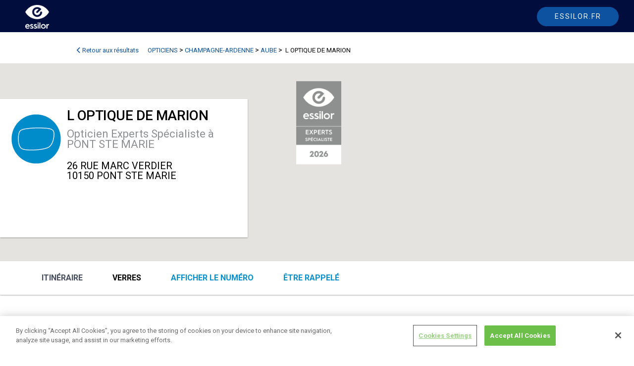

--- FILE ---
content_type: text/html; charset=utf-8
request_url: https://annuaire-opticien.essilor.fr/opticiens/champagne-ardenne/aube/10150/68267
body_size: 16956
content:
<!DOCTYPE html>
<html lang="fr-FR">
<head>

    <meta charset="utf-8" />
    <meta name="viewport" content="width=device-width, initial-scale=1.0, shrink-to-fit=no" />

    <title>Annuaire Opticiens Essilor</title>
            <link type="image/x-icon" rel="shortcut icon" href="/media/favicon-2023.ico" />
    <link href="https://fonts.googleapis.com/css?family=Roboto:100,300,400,500,700,900|Material+Icons" rel="stylesheet" type="text/css">
    <link href="https://fonts.googleapis.com/css2?family=Material+Symbols+Outlined" rel="stylesheet" />
    
    
    
    

    <script src="/PortailVueJs3/vendor/vue.global.min.js?v=mCzz3Abjj9Zqk0qOtUFg8AVv3G-05wTi7tbl1IMFz-M"></script>
    <script src="/PortailVueJs3/vendor/axios.min.js?v=CM4vQsP4F2QGbOzmOxIvP5RApjf2gm8ERF02FNYhf6A"></script>
    <script src="/PortailVueJs3/js/MitToolsFront.js?v=FSc35zDAwQ3Q78f_N0YiZv24hiSA9Ezu9igXs7IGZ9E"></script>
    
    
    

    <link href="/PortailVueJs3/css/Annuaire/annuaire_style.css" rel="stylesheet">
    <script src="/PortailVueJs3/vendor/moment-with-locales.min.js?v=UOcdfMzkAExbYm8m-B7_AcQx__mqGUEGyHdomROhBSs"></script>
    
    
    
    
    <link href="/PortailVueJs3/vendor/fontawesome/css/all.min.css?v=Mg1XLfuETnFSSAt7YjdCNsSJbMyjrJ1puwPzvCA0rLg" rel="stylesheet" type="text/css" />
<link href="/PortailVueJs3/vendor/quasar.prod.css?v=4WLr5Qxv1gq17LN_pp9qQdyPrXLabtibYMHA3MthFfo" rel="stylesheet" type="text/css" />
<link href="/PortailVueJs3/css/common.css?v=UBzOhG5etFGzTqns4y_TQ3s7GDRxiO0macoIYpHGKgo" rel="stylesheet" type="text/css" />
    
    <script>moment.locale('fr')</script>
    

<link rel="canonical" href="https://annuaire-opticien.essilor.fr/opticiens/champagne-ardenne/aube/10150/68267" />





<!-- OneTrust Cookies Consent Notice start for essilor.fr -->
    <script type="text/javascript" src="https://cdn.cookielaw.org/consent/868ee3a8-7520-4003-bcef-12c9c43b7cad/OtAutoBlock.js" ></script>
    <script src="https://cdn.cookielaw.org/scripttemplates/otSDKStub.js" type="text/javascript" charset="UTF-8" data-domain-script="868ee3a8-7520-4003-bcef-12c9c43b7cad"></script>
    <script type="text/javascript">
    function OptanonWrapper() { }
    </script>
    <!-- OneTrust Cookies Consent Notice end for essilor.fr -->
    <script src="/AnnuaireOpticien/js/essilor.js" , gtm="GTM-56XFLCV"></script>
    <script src="/AnnuaireOpticien/js/essilor.js" , gtmEurope="GTM-KL74ZX7"></script>



    

<div class="widget-container">

    <div class="widget widget-raw-html">
    <div class="widget-body">
        

<div class="field field-type-htmlfield field-name-raw-html-content">
    <script>
window.addEventListener('DOMContentLoaded', () => {

var link1 = document.querySelector("body > div.Footer > div.Footer-bottomStripe > ul > li:nth-child(1) > a")
link1.setAttribute("href","https://www.essilor.com/fr-fr/politique-de-confidentialite/")

var link2= document.querySelector("body > div.Footer > div.Footer-bottomStripe > ul > li:nth-child(2) > a")
link2.setAttribute("href","https://www.essilor.com/fr-fr/conditions-d-utilisation/")


   var myEle = document.getElementById("menu");

if(!myEle) {
var el = document.querySelector("body > main")
el.style.marginTop = "60px"
}
});

</script>
</div>

    </div>
</div>

</div>

    


</head>

<body dir="ltr">
    <script src="/PortailVueJs3/vendor/quasar.umd.prod.js?v=-lfFaw3Z8Qdaj632AAK1oE7pVJ0lWnZbc5XGKkTK42Q"></script>
    <script>const { useQuasar } = Quasar;</script>
    
    
    
    

<div class="widget-container">

    <div class="widget widget-raw-html">
    <div class="widget-body">
        

<div class="field field-type-htmlfield field-name-raw-html-content">
    <style>

body > div.Footer > div.Footer-bottomStripe > ul > li:nth-child(3){
display : none
}

.infos-offres {
    padding: 25px;
}
.row-prod-available>*, .infos-offres .row > * {
    padding-top: 16px;
padding-left: 16px;
}

#menu .q-btn__content {
    font-weight: 400;
    color: white;
}

.menu-menu .q-btn {
    border-radius: 30px;
    padding: 5px 15px !important;
    display: block;
    text-transform: uppercase;
    color: #fff !important;
    height: 35px;
}
    #menu .q-btn:hover {
        border: 1px solid white !important;
    }

.menu-menu .q-btn.active {
    border: 1px solid white !important;
}
.bg-primary {
    background: #0491D2 !important
}
.lien-recherche-avance  {
    font-size: 13px;
    color: #000;
}
.MainNav-optician {
    background-color: #0d52a0;
    color: white;
    border-color: #0d52a0;
}

   .MainNav-optician:hover{
    text-decoration : none;
    border : 1px solid #0591D1
    }

.Header-logo #logo1{
width : 48px;
height : 48px
}


@media (min-width: 1024px){
.Header-logo {

    top: 10px;
}
}

@media (max-width: 1200px){
    .Header-logo #logo1 {
top:-4px
}
}
@media (max-width: 1024px){
.Header-logo #logo1 {
    width: 38px !important;
    height: 38px !important;
}
.Header{
position : relative;
top : 0 !important;
z-index:-1
}
    .Header-logo #logo1 {
  
        top: 8px !important;
    }
}
    
   
    .lien-site-fiche{
    padding-right : 0

}
.label_engage {
    width: 100%;
    max-width: 91px;
    margin-top: 63px;
}
.col-presentation-partenaire-details > div > div.col-md-10{
    padding-left : 0;
}

.col-bandeau .logo-partenaire-expert-essilor, .col-bandeau .logo-partenaire-essilor{
padding-top : 5px;
max-height : 180px !important;
padding-left : 42px
}


.experts-specialiste {
    color: #8D9093;
}

.experts-ambassadeur {
    color: #90734E;
}
@media (min-width: 1400px) {
    .page-horaire .col-xxl-6 {
        flex: 0 0 50%;
        max-width: 50%;
    }
}
#col_rech > div.rech_offre > fieldset:nth-child(4) > div > div.bv-no-focus-ring > div:nth-child(2) > div > label > span > a > img{
width : 125px;
margin-left: 0;
margin-top  : 2px
}

#offres > div:nth-child(3){
margin-top : 25px
}

h3{
font-size: 1.5em
}
.fiche-donnees-titre::before {
    content: '';
    display: block;
    height: 20px;
    z-index: 0;
    margin-top: -20px;
    visibility: hidden;
}
.navbar-brand{
       margin-left: 0%;
}

.menu-menu{
margin-left : 0px
}

#header-portail{
margin-bottom : 0
}

#menu{
background-color : #62C5BB
}

.menu-menu li{
margin-right : 10px
}

#menu   .menu-menu .nav-link {

    padding: 5px 15px !important;
    display: block;
    color: #fff !important;
    height: 35px;
text-transform : uppercase
}


#menu   .menu-menu .nav-link.active{
  border: 1px solid white;
    border-radius: 30px;
}

#menu   .menu-menu .nav-link:hover{
  border: 1px solid white;
    border-radius: 30px;
}

#menu   .navbar .nav-link{
color : white
}



@media(max-width : 1000px){
.menu-menu{
margin-left : inherit
}

#menu   .menu-menu .nav-link.active{
  border: none;
   
}

.navbar-brand{
       margin-left: inherit;
}

.navbar-nav .dropdown-menu{
background-color : #62C5BB;

}



.navbar-nav .dropdown-menu li a{
color : white;
}

.dropdown-menu{
border : none
}
}

@media(max-width : 1200px){
.col-bandeau .logo-partenaire-expert-essilor, .col-bandeau .logo-partenaire-essilor {
    padding-top: 5px;
    max-height: 110px !important;
    padding-left: 31px;
}
.navbar-nav .nav-link{
padding-left : 15px
}
}

@media(max-width : 992px){
.col-bandeau .logo-partenaire-expert-essilor, .col-bandeau .logo-partenaire-essilor {
    padding-top: 5px;
    max-height: 95px !important;
    padding-left: 28px;
}
}
</style>
</div>

    </div>
</div>

</div>

    
    


    


<div id="MitscriptAlert" tabindex="0"></div>



<div class="widget-container">

    <div class="widget widget-raw-html">
    <div class="widget-body">
        

<div class="field field-type-htmlfield field-name-raw-html-content">
    <header class="Header" >
            <div class="Header-content">
                
                <div class="Header-upperMenu">
                </div>
                <div class="Header-bottomMenu">
                   <div class="container header_container">
<div class="row">
<a class="Header-logo" href="https://www.essilor.com/fr-fr/" id="logoEssilor" title="Essilor logo">
                     <img id="logo1" src="/media/logo_essi_2023-2.png" alt="Essilor logo">
                </a>

                   
                        <a class="Button MainNav-button MainNav-optician" id="backEssilor" href="https://www.essilor.com/fr-fr/">
                           <span class="mainnav-txt-desk"> Essilor.fr</span>
<img src="/media/41-essilor-picto-lensaesthetic-dark.svg" class="mainnav-img-mob">
                        </a>
                  </div>
                 </div>
                </div>
            </div>
   </header>


</div>

    </div>
</div>

</div>



<main role="main" class=" container-content">
  
    
    
    
<input name="__RequestVerificationToken" type="hidden" value="CfDJ8IH2FvvX_5RGitsonngOIm2JPex4rdHd-xenv8-f194KF8iJVCb31FvAoSm3sLlJMQL5r6tUvny_kjmV0KceXW8S2OOSdRRuW0u1N9vPhT-dE6tbkHPIBvk3iOhOWBdqQ9VDTky_oWsDUUHgjTmsQG8" /><script src="https://maps.googleapis.com/maps/api/js?key=AIzaSyDcfkFftb6ZntQeOXPJIWq0_1AY9GMns7o&callback=Function.prototype"></script>
<!--<script src="https://www.google.com/recaptcha/api.js?onload=vueRecaptchaApiLoaded&render=explicit" async defer></script>-->
<script src="/Annuaire/js/vue-recaptcha.min.js"></script>




<div id="app" class="fiche-magasin container container-content">

    <div class="overlay-fiche-magasin" v-on:click="deleteOverlay()"></div>
    <div class="q-mb-md q-pt-md breadcrumb-global" itemscope itemtype="http://schema.org/BreadcrumbList">
        <a class="retour-resultats" href="https://annuaire-opticien.essilor.fr/opticiens?back=1" @click="tagFiche('clickBackResult')"><span><i class="fas fa-chevron-left"></i> Retour aux résultats</span></a>
        <span itemprop="itemListElement" itemscope itemtype="http://schema.org/ListItem"><a class="retour-resultats breadcrumb-redirect" itemprop="item" href="https://annuaire-opticien.essilor.fr/opticiens"><span itemprop="name" style="display : inline-block; padding-left : 3px; padding-right : 3px">opticiens</span></a></span>
        <span>></span>
                <span itemprop="itemListElement" itemscope itemtype="http://schema.org/ListItem"><a class="retour-resultats breadcrumb-redirect" itemprop="item" href="https://annuaire-opticien.essilor.fr/opticiens/champagne-ardenne"><span itemprop="name" style="display : inline-block; padding-left : 3px; padding-right : 3px">CHAMPAGNE-ARDENNE</span></a></span>
                <span>></span>
                <span itemprop="itemListElement" itemscope itemtype="http://schema.org/ListItem">
                    <a class="retour-resultats breadcrumb-redirect" itemprop="item" href="https://annuaire-opticien.essilor.fr/opticiens/champagne-ardenne/aube">
                        <span itemprop="name" style="display : inline-block; padding-left : 3px; padding-right : 3px">AUBE</span>
                    </a>
                </span>
                <span>> </span>

        <span itemprop="itemListElement" itemscope itemtype="http://schema.org/ListItem"><a class="retour-resultats breadcrumb-redirect" itemprop="item"><span itemprop="name" style="display : inline-block; padding-left : 3px; padding-right : 3px"> L OPTIQUE DE MARION</span></a></span>
    </div>

    <div class='google-map mapCanvasContainer col-md-12 col-xs-12 ' v-bind:id='MapId'></div>
    <div class="row row-card-fiche">
        <div class="card-info-magasin">
            <div class="row row-card-magasin q-col-gutter-sm">
                <div class="col-3 infos-logo-magasin">
                    <img src=/media/icone_magasin_defaut_essilor.png />
                </div>
                <div class="col-8 infos-generales">

                    <h1 class="fiche-magasin-nom">L OPTIQUE DE MARION</h1>
                        <a href="#" class="lien-engage experts-specialiste">
                            Opticien Experts Sp&#xE9;cialiste à PONT STE MARIE
                        </a>
                    <p class="infos-generales-adresse">
                        26 RUE MARC VERDIER <br />
                        10150 PONT STE MARIE
                    </p>

                        <p class="magasin-horaire-card ouvert"></p>

                </div>
            </div>
        </div>
        <div class="col-sm-12 col-xs-12 infos-logo-partenaire">
                <a href="https://www.essilor.fr/le-choix-essilor/opticiens-essilor-experts" target="_blank"><img src="/media/spe-2024.png" class="label_engage" /></a>
        </div>
    </div>

    <div class="row row-menu-fiche">
        <q-toolbar id="nav-fiche">

            <div class="container container-content container-view-menu">
                <div class="div-btn-rdv-mobile" v-if="0 > 0" @click="showRdvMobile">
                    <a class="btn-rdv-mobile" href="#rdvAncre" @click="tagFiche('clickAppointmentMobile')">
                        <span>Prendre rendez-vous</span>
                    </a>
                </div>
                <ul class="ul-mobile-fiche">
                    <li class="link-menu-fiche link-color">
                        <a class="btAfficherNumero" v-on:click="showNumber">
                            <span v-if="!showPhoneNumber">Afficher le numéro</span>
                            <span v-if="showPhoneNumber">&#x2B;33325421408</span>
                        </a>
                    </li>
                        <li class="link-menu-fiche link-color">
                            <a v-on:click="openRecall">
                                <span>être rappelé</span>
                            </a>
                        </li>

                </ul>
                <q-space id="space-menu-view"></q-space>

                <q-btn icon="menu" flat @click="showMenu = !showMenu" id="menu-view" :style="0 > 0 && windowWidth < 580 ? 'top : 75px' : 'top : 18px'"></q-btn>
                <div class="menu-view" v-show="showMenu">
                    <q-toolbar id="toolbar-menu-view">
                        <span class="link-menu-fiche">

                                <a href="http://maps.google.com/maps/dir/Ma+Position/ + 26 RUE MARC VERDIER +10150 + PONT STE MARIE"
                                   target="_blank" id="itineraire-fiche" @click="tagFiche('ClickItinerary')">Itinéraire</a>
                        </span>
                            <span class="link-menu-fiche" v-on:click="scrollSmooth('info')">
Verres                            </span>




                        <span class="link-menu-fiche link-color link-desktop">
                            <a class="btAfficherNumero" v-on:click="showNumber">
                                <span v-if="!showPhoneNumber">Afficher le numéro</span>
                                <span v-if="showPhoneNumber">&#x2B;33325421408</span>
                            </a>
                        </span>
                            <span class="link-menu-fiche link-color link-desktop">
                                <a @click="openRecall">être rappelé</a>

                            </span>

                    </q-toolbar>
                </div>
            </div>
        </q-toolbar>
    </div>
    <q-dialog v-model="modalrecall">
        <q-card>
            <q-card-section class="row items-center modal-header">
                <span class="text-h6">être rappelé</span>
                <q-space></q-space>
                <q-btn icon="close" flat round dense v-close-popup />
            </q-card-section>
            <q-card-section>
                <div v-if="!showOkRecall">
                    <p class="text-center">Indiquez vos coordonnées et votre opticien vous rappellera gratuitement</p>
                    <q-form @submit="onSubmitCall">
                        <div class="row q-col-gutter-md">
                            <div class="col-12">
                                <q-input label="Nom *" outlined v-model="customer.lastName" required></q-input>
                            </div>
                            <div class="col-12">
                                <q-input label="Prénom *" outlined v-model="customer.firstName" required></q-input>
                            </div>
                            <div class="col-12">
                                <q-input label="Email *" type="email" outlined v-model="customer.email" required></q-input>
                            </div>
                            <div class="col-12">
                                <q-input label="Téléphone *" outlined v-model="customer.phoneNumber" required mask="##-##-##-##-##"></q-input>
                            </div>
                            <div class="col-12">
                                <q-input label="Sujet *" type="textarea" outlined v-model="customer.infoComp" required></q-input>
                            </div>
                        </div>
                        <div class="input-group">
                            <vue-recaptcha ref="recaptchaCall"
                                           @verify="onCaptchaVerifiedCall"
                                           @expired="onCaptchaExpiredCall"
                                           size="invisible"
                                           sitekey="6LfeVroZAAAAAN6ky5NgechYXWmHbnYYJ0gST6Z5" v-if="mounted">
                            </vue-recaptcha>
                        </div>
                        <div class="text-center">

                            <q-btn type="submit" color="primary" class=" btn-rdv-module">Envoyer</q-btn>


                        </div>
                    </q-form>
                    <div id="donnees-personnelles" class="help-block mt-2">
                        Les informations recueillies dans ce formulaire sont collectées par Essilor International et sont transmises à l'opticien. La finalité du traitement mis en œuvre est de fournir un service de contact entre l'internaute et l'opticien. Vous pouvez à tout moment contacter le responsable du traitement :<br /><ul style='margin-bottom :0; padding-left : 0'><li style='list-style : none'>- Par e-mail : privacy@essilor.com</li><li style='list-style : none'>- Par courrier : 147 Rue de Paris, 94220 Charenton-le-Pont, France</li></ul>Les données recueillies sont nécessaires au traitement de votre demande et ne sont pas conservées après envoi à l'opticien, selon la loi Informatique et Liberté du 6 janvier 1978. Pour plus d'informations, veuillez consulter notre <a href='https://www.essilor.fr/donnees-personnelles' target='_blank'>politique de confidentialité.</a>.
                    </div>
                </div>


                <div v-if="showOkRecall" class="text-center callback-ok-rdv">
                    Merci. Votre demande a été transmise à l’opticien.<br>Vous allez recevoir un e-mail de confirmation.<br><br>Si vous ne recevez pas d'email, vérifiez dans vos courriers indésirables.
                </div>

            </q-card-section>
        </q-card>



    </q-dialog>


    <div class="row q-col-gutter-xl">

        <div class="col-12 col-md-8 block-left-fiche" v-if="hideMobile == false">

                        <div class="col-12 col-presentation-partenaire-details">
                            <div class="row q-col-gutter-md">
                                <div class="col-md-2 col-3">
                                    <img src="/media/logo-spec-2023.png" class="img-responsive image-presentation-partenaire-details" />
                                </div>
                                <div class="col-md-10 col-9">

                                    <div class="description-presentation-partenaire-details"><h3><strong><font color="#8D9093">Label Essilor Experts, exigez le meilleur pour votre vue.</font></strong></h3><p>
Le label Essilor Experts Spécialiste souligne l’expertise de l’opticien L OPTIQUE DE MARION et une parfaite maîtrise des innovations de nos verres Essilor. Chez votre opticien Essilor Experts Spécialiste, bénéficiez de verres Essilor personnalisés parfaitement adaptés à vos besoins de correction, de protection et de prévention de votre vue.</p><p><br></p></div>
                                </div>
                            </div>
                        </div>

            <div id="info">
                                        <div class="col-12 mt-3 row-verres" id="verres">
                        <h3 class="fiche-donnees-titre">Verres Essilor disponibles</h3>
                        <div class="row row-prod-available">
                        <div class="col-md-4 col-sm-12 col-verre-opticien">
                            <p>Corrigez votre vue</p>
                            <div class="div-img-fiche">
                                <a href="https://www.essilor.com/fr-fr/produits/varilux/"><img src="/media/varilux4.png" alt="Varilux est la première marque de verres progressifs au monde. Grâce à 60 ans d’expertise, Essilor a pu mettre au point des verres innovants pour vous offrir une vision nette et précise de près comme de loin, même en mouvement."></a>
                                <a href="https://www.essilor.com/fr-fr/produits/eyezen/"><img src="/media/eyezen4.png" alt="Conçus pour les modes de vie connectés, les verres de lunettes correcteurs Eyezen permettent de reposer les yeux de la fatigue oculaire et les protègent de la lumière bleue nocive émise par les écrans, pour un plus grand confort de vision au quotidien."></a>
                                <a href="https://www.essilor.com/fr-fr/produits/stellest/"><img src="/media/stellest4.png" alt="Conçus pour les modes de vie connectés, les verres de lunettes correcteurs Eyezen permettent de reposer les yeux de la fatigue oculaire et les protègent de la lumière bleue nocive émise par les écrans, pour un plus grand confort de vision au quotidien."></a>
                            </div>
                        </div>
                        <div class="col-md-4 col-sm-12 col-verre-opticien">
                            <p>Protégez vos yeux</p>
                            <div class="div-img-fiche">
                                <a href="https://www.essilor.com/fr-fr/produits/transitions/"><img src="/media/transition.png" alt="Vous êtes souvent éblouis par le soleil ? Les verres photochromiques Transitions® peuvent être la solution. Grâce à leur teinte variable, ils s’adaptent constamment à la lumière ambiante, en extérieur comme à l'intérieur, pour un plus grand confort visuel en toutes circonstances."></a>
                                <a href=" https://www.essilor.com/fr-fr/produits/materiaux-filtrants/eye-protect-system/"><img src="/media/eyeprotect3.png" alt="Pour préserver vos yeux et votre vision jour après jour, Essilor a développé des matériaux filtrants spécifiques : parmi eux, Eye Protect System et Blue UV Capture, qui permettent à vos verres de lunettes de filtrer les UV du soleil et une partie de la lumière bleue nocive, tous deux dangereux pour vos yeux."></a>
                                <a href="https://www.essilor.com/fr-fr/produits/xperio/"><img src="/media/xperio.png" alt="Les verres de lunettes de soleil polarisants Xperio sont le choix optimal pour combiner confort de vison, style et protection solaire. La polarisation du verre élimine la réverbération du soleil. Profitez alors pleinement du soleil sans la moindre gêne et sans souffir d'éblouissements."></a>
                            </div>
                        </div>
                        <div class="col-md-4 col-sm-12 col-verre-opticien">
                            <p>Optimisez vos verres</p>
                            <div class="div-img-fiche">
                                <a href="https://www.essilor.com/fr-fr/produits/crizal/"><img src="/media/crizal4.png" alt="Jour après jour, vos verres de lunettes font face à la poussière, à la pluie, mais aussi à de nombreux résidus dans l’air. Avoir des verres de lunettes propres et confortables devient un défi. Crizal est un traitement qui protège des rayures, de la salissure, de la poussière, des gouttes d’eau, mais qui filtrent aussi les rayons UV."></a>
                                
                            </div>
                        </div>
                        </div>
                    </div>
            </div>
        </div>
        <div class="col-12 col-md-4 block-right-fiche">
            <div class="block-rdv-div">
                <div class="step-btn btn-back-mob" v-if="hideMobile == true" v-on:click="BackToDesktop"><a><i class='fa fa-chevron-left'></i>Retour</a></div>


            </div>
            <div class="col-12 encart-visuel-fiche" v-show="hideMobile == false">
                <img src="/media/visuelmaggen@2x.png" class="img-responsive" />
            </div>
                <div class="col-12 lien-site-fiche" v-show="hideMobile == false">
                    <a target="_blank" class="lien_site" href="" @click="tagFiche('Click-View-Website')">Site internet</a>
                </div>
        </div>
    </div>
</div>



<script>


    function ExternalTagFiche(event) {
        tag_Fiche(event, 68267, `L OPTIQUE DE MARION`,
            `26 RUE MARC VERDIER 10150 PONT STE MARIE`)
    }

    var app = Vue.createApp({
        components: {
            'vue-recaptcha': VueRecaptcha,
        },
        data() {
            return {
                MapId: 'googleMap',
                map: null,
                showPhoneNumber: false,
                hideMobile: false,
                tagId: 68267,
                customer: {},
                loading: false,
                modalrecall: false,
                showOkRecall: false,
                showMenu: true,
                windowWidth: window.innerWidth,
                mounted : false
            }

        },
        computed: {
        },
        methods: {
            myEventHandler() {
                var w = window.innerWidth;
                this.windowWidth = window.innerWidth
                if (w < 1200) {
                    this.showMenu = false
                } else {
                    this.showMenu = true
                }

            },
            openRecall() {

                tag_clickCallback(this.tagId, 'L OPTIQUE DE MARION')
                this.modalrecall = true;
                this.showOkRecall = false;
            },
            onCaptchaExpiredCall() {
                this.$refs.recaptchaCall.reset();
            },
            onCaptchaVerifiedCall(recaptchaToken) {
                this.$refs.recaptchaCall.reset();
                this.showOkRecall = false;
                this.loading = true;
                event.preventDefault()
                this.loading = true;
                var data = {
                    customerAccountId: 20984, lastName: this.customer.lastName,
                    firstName: this.customer.firstName, email: this.customer.email, phoneNumber: this.customer.phoneNumber, infoComp: this.customer.infoComp, recaptchaToken: recaptchaToken
                }

                mittoolsfront.callAxios("https://annuaire-opticien.essilor.fr/AddCallback", data, "POST")
                    .then(response => {
                        this.showOkRecall = true;
                    })
                    .catch(erreur => { alert(erreur.message) })
                    .finally(fin => { this.loading = false; })

            },
            onSubmitCall(event) {
                event.preventDefault()
                console.log(this.$refs.recaptchaCall)
                this.$refs.recaptchaCall.execute();
            },
            showRdvMobile() {
                var blocRdv = document.getElementsByClassName('block-rdv-div')[0];
                this.hideMobile = true
                blocRdv.style.display = 'block'
            },
            tagFiche(event) {
                ExternalTagFiche(event)
            },
            scrollSmooth(hash) {
                const element = document.querySelector('#' + hash)
                const topPos = element.getBoundingClientRect().top + window.pageYOffset

                window.scrollTo({
                    top: topPos, // scroll so that the element is at the top of the view
                    behavior: 'smooth' // smooth scroll
                })

            },

            showNumber() {
                this.showPhoneNumber = !this.showPhoneNumber
                tag_clicShowNumber(20984, 'L OPTIQUE DE MARION', "")
            },
            ShowOverlay() {
                var overlay = document.getElementsByClassName('overlay-fiche-magasin')[0]
                var blocRdv = document.getElementsByClassName('block-rdv-div')[0];
                if (window.location.href.indexOf('?rdv') > 0 && window.innerWidth > 769) {
                    overlay.style.display = 'block'
                    this.scrollSmooth('rdvAncre')
                } else if (window.location.href.indexOf('?rdv') > 0 && window.innerWidth < 769) {
                    this.hideMobile = true
                    blocRdv.style.display = 'block'

                    blocRdv.scrollIntoView()
                }
            },
            deleteOverlay() {
                var el = document.getElementsByClassName('overlay-fiche-magasin')[0]
                el.style.display = 'none'
            },
            BackToDesktop() {
                this.hideMobile = false
                document.getElementsByClassName('block-rdv-div')[0].style.display = 'none'
            },
            tagOperation() {
                var link = document.querySelector("#offres > div > div > div.col-md-9.col-8 > a")
                if (link) {
                    link.onclick = function () { tag_clickMoreInfos(20984, 'L OPTIQUE DE MARION') };
                }


            },
            createMarker() {
                var o = { lat: Number('48.325240'), lng: Number('4.113360') }
                this.map = new google.maps.Map(document.getElementById(this.MapId), {
                    center: o,
                    zoom: 15,
                    disableDefaultUI: true,
                    mapId: '958f0d090a1f88ec',
                });
                /* var icon = {
                      url: "/media/spe-2024.png", // url
                      anchor: new google.maps.Point(48,96),
                      scaledSize: new google.maps.Size(100, 130), // scaled size

                     };*/
                var icon = {
                    url: "/media/pin-2024-spe.png",
                    // scaledSize: new google.maps.Size(100, 100)

                };
                new google.maps.Marker({
                    position: o,
                    map: this.map,
                    title: `L OPTIQUE DE MARION`,
                    // icon: icon

                });
            }
        },
        created() {

        },
        mounted() {


            this.tagOperation()
            const urlParams = new URLSearchParams(window.location.search);
            this.myEventHandler()
            window.addEventListener("resize", this.myEventHandler);
            this.ShowOverlay()
            document.title = '  PONT STE MARIE - L OPTIQUE DE MARION   - ' + document.title;
            //this.lib.search = 'Trouvez un opticien';
            var lat = '4.113360'

            if (lat.length) {
                this.createMarker()
            }

            if (urlParams.get("recall") != null) {
                this.modalrecall = true;
            }
            this.mounted = true
        },
        unmounted() {
            window.removeEventListener("resize", this.myEventHandler);
        },
    })



</script>
<script src="/PortailVueJs3/fullcalendar/main.min.js"></script>
<link href="/PortailVueJs3/fullcalendar/main.min.css" rel="stylesheet" >
<script src="/PortailVueJs3/fullcalendar/locales-all.min.js"></script>
	<style>
		.fc .fc-timegrid-slot-label{ display: none; }
	</style>

<script>
app.component('publicrdv', {
        components: {
            'vue-recaptcha': VueRecaptcha,
        },
    data() {
        return {
            calendar:null,
            loading:false,
            step:1,
            currentSubject:null,
            subjects:[],
            timeSlot:null,
            consent:false,
            customer:{},
             mounted : false
            
        }
    },
    watch: {
    },
    computed: {
        rdvHeureChoisie(){
            if(this.timeSlot && this.currentSubject){
                var message = `Pour confirmer votre rendez-vous du _date_rdv_ à _hour_rdv_ pour le motif _subject_ veuillez renseigner les champs suivants :`
                var date =  moment(this.timeSlot.start);
                return message.replace("_date_rdv_",date.format("LL")).replace("_hour_rdv_",date.format("HH:mm")).replace("_subject_",this.currentSubject.Name);
            }
            return "";
        }
        
    },
    methods: {
        getDate(date, format) {
            return moment(date).format(format)
        },
         onCaptchaExpired: function () {
             this.$refs.recaptcha.reset();
         },
        onCaptchaVerified: function (recaptchaToken) {
          this.$refs.recaptcha.reset();
          this.loading = true;
            data={customerAccountId:20984, rdvSubjectId:this.currentSubject.Id, lastName:this.customer.lastName,
            firstName:this.customer.firstName,email:this.customer.email,phoneNumber:this.customer.phoneNumber,birthDate:this.customer.birthDate, 
            duration:this.currentSubject.Duration,rdvSource:"", start:this.timeSlot.start, recaptchaToken: recaptchaToken};
            mittoolsfront.callAxios("https://annuaire-opticien.essilor.fr/AddRdv", data,"POST")
            .then(response => {
             dataLayer = window.dataLayer || [];
                dataLayer.push({
                    'event': 'GAEvent',
                    'eventCategory': 'Module prise de rendez-vous',
                    'eventAction': 'Etape 3',
                    'eventLabel': 'Validation du rendez-vous',
                }); 
                this.step=5;
            })
            .catch(erreur => { alert(erreur.message)})
            .finally(fin => { this.loading = false; })


        },
        onSubmitRdv(event){
            event.preventDefault()
            this.$refs.recaptcha.execute();

            
        },
        backStep(step){
            if(step == 2){
            this.step=2;
            dataLayer = window.dataLayer || [];
                dataLayer.push({
                    'event': 'GAEvent',
                    'eventCategory': 'Module prise de rendez-vous',
                    'eventAction': 'Etape 2',
                    'eventLabel': 'Choisir un autre creneau ou motif',
                }); 
            }else if (step == 4){
            this.step=2;
            dataLayer = window.dataLayer || [];
                dataLayer.push({
                    'event': 'GAEvent',
                    'eventCategory': 'Module prise de rendez-vous',
                    'eventAction': 'Etape 3',
                    'eventLabel': 'Choisir un autre creneau ou motif',
                }); 
            }else if(step == 5){
            this.step=2;
                dataLayer = window.dataLayer || [];
                dataLayer.push({
                    'event': 'GAEvent',
                    'eventCategory': 'Module prise de rendez-vous',
                    'eventAction': 'Etape 4',
                    'eventLabel': 'Planifier un autre rendez-vous',
                }); 
            }
          
        },
        AffichForm(){
         dataLayer = window.dataLayer || [];
                dataLayer.push({
                    'event': 'GAEvent',
                    'eventCategory': 'Module prise de rendez-vous',
                    'eventAction': 'Etape 2',
                    'eventLabel': "Consentement notice d'information",
                }); 
            this.step=4;
        },
        changeSubject(){
            this.step=2;
            this.timeSlot=null;
            var _self=this
            if(this.currentSubject){
             dataLayer = window.dataLayer || [];
                dataLayer.push({
                    'event': 'GAEvent',
                    'eventCategory': 'Module prise de rendez-vous',
                    'eventAction': 'Etape 1',
                    'eventLabel': 'Validation etape 1',
                }); 
            }
            
            Vue.nextTick(function () {
                _self.calendar.updateSize();
                _self.calendar.refetchEvents();
            })
            
        },
        validForm(){
         dataLayer = window.dataLayer || [];
                dataLayer.push({
                    'event': 'GAEvent',
                    'eventCategory': 'Module prise de rendez-vous',
                    'eventAction': 'Etape 3',
                    'eventLabel': 'Validation du rendez-vous',
                }); 
        },

        affichExtern(){
        dataLayer = window.dataLayer || [];
                dataLayer.push({
                    'event': 'GAEvent',
                    'eventCategory': 'Module prise de rendez-vous',
                    'eventAction': 'Etape 2',
                    'eventLabel': "Je préfère contacter l'opticien",
                }); 
        this.step=10
        },
        validEvent(){
          dataLayer = window.dataLayer || [];
                dataLayer.push({
                    'event': 'GAEvent',
                    'eventCategory': 'Module prise de rendez-vous',
                    'eventAction': 'Etape 1',
                    'eventLabel': this.currentSubject.Name,
                }); 
            this.step=3;
        },
        backToDesktop() {
                                $('.presentation').show()
                                $('.lien-site-col').show()
                                $('.retourdesktop').hide()
                                $('.map-photos').show()
                                $('.horaires-services').show()
                                $('.rdv-block').css('display', 'none')
                            }
    },
    created : function (){
    },
    mounted: function () {
      var _self=this;
      var calendarEl = document.getElementById('calendar');

        this.calendar = new FullCalendar.Calendar(calendarEl, {
            initialView: 'dayGridWeek',
            headerToolbar:{
                start: 'title', center: '',end: 'prev,next'            
            },
            contentHeight: 270,
            dayHeaderFormat: {
                day: 'numeric',
                weekday: 'short'
            },
            slotDuration: '00:15:00',
            slotLabelInterval: { minutes: 30 },
            eventBackgroundColor: '#0691D1',
            scrollTime:'08:00:00',
              eventDisplay: 'block',
            allDaySlot:false,
            hiddenDays: [0],
            displayEventEnd:false,
            displayEventTime:false,
            eventClick: function (info) {
                _self.timeSlot = info.event;
            },
            events: function (start, callback) {
                
                if(_self.currentSubject){
                 
                    data = {
                        start: start.start,
                        end: start.end,
                        customerAccountId: 20984,
                        subjectId:_self.currentSubject.Id
                    };
                    
                    _self.loading = true;
                    mittoolsfront.callAxios("https://annuaire-opticien.essilor.fr/getPlageRdv", data)
                    .then(response => {
                        var events = [];
                        for(var i =0; i < response.length; i ++){
                            events.push(
                            {
                                start: response[i].start,
                                end: response[i].end,
                                title:new moment(response[i].start).format("HH:mm")
                            }
                            
                            );
                        }
                        callback(events);

                    })
                    .catch(erreur => { })
                    .finally(fin => { _self.loading = false; })

                }
                
                
            }
        });
        this.calendar.setOption('locale', 'fr');            
        this.calendar.render();
            this.mounted = true
    },
    template: `
<div>
 
    <div class="text-center mt-2">
   
    </div>
    <div v-show="step==1 || step == 2" class="dropdown-nature-rdv">
        <q-select outlined  map-options option-label="Name" option-value="AccountSubjectId" :options="subjects" label='Nature du rendez-vous' v-model="currentSubject" @update:model-value="changeSubject"></q-select>
    </div>
    <div v-show="step==1" class="step1-txt">
        <p class="info-rdv-step1">Sélectionnez le motif de votre rendez-vous, puis choisissez un créneau disponible.</p>
        <img src="https://annuaire-opticien.essilor.fr/Annuaire/images/horloge-rdv2.png" alt="horloge" style="margin-top : 10px"/>
    </div>
    <div v-show="step==2">
        <div id='calendar'></div>
        <div v-if="timeSlot" class="rdvcreneau">
                <span>Créneau sélectionné :  <span v-html='getDate(timeSlot.start,"LL à HH:mm")' class="span-horaire"></span></span>
            <button @click='validEvent' class="btn btn-rdv-module">Valider</button>
        </div>
    </div>
    <div v-show="step==3">
        <div class="step-btn"><a @click=" backStep(2)"><li class='fa fa-chevron-left'></li> Choisir un autre créneau ou motif</a></div>
        <div class="information-step-3">En continuant, vos informations seront partagées avec l'opticien pour permettre l'enregistrement de votre rendez-vous.</div>
        <br />
        
        <div >
            <q-checkbox v-model="consent" class="checkbox-step3">
Je reconnais avoir pris connaissance de <a style='text-decoration:underline' href='/openfile?id=bd6575cc-a99d-46fa-a180-24d0407ad280'  target='_blank'>la notice d'information relative à mes données personnelles</a> et accepte qu'elles soient transmises au magasin sélectionné pour permettre l'enregistrement de mon rendez-vous.        <br />
   
                
            </q-checkbox>
        </div>
        <div class="row btn-step-3" v-show="consent">
            <q-btn @click='AffichForm' color="primary" class="btn btn-rdv-module">Valider</q-btn>
        </div>
        <div class="btn-refuser-step-3">
            <a @click="affichExtern" >Contacter directement l'opticien</a>
        </div>
            <div class="mention-step-3" >
<p>Les informations vous concernant recueillies à partir du formulaire font l’objet d’un traitement informatique destiné et réservé à la Société ESSILOR INTERNATIONAL et ses opticiens partenaires afin de permettre la prise d’un rendez-vous en magasin d’optique. <br>Cette utilisation est fondée sur notre intérêt légitime, à savoir le traitement de votre demande. Ces informations sont conservées pour une durée de 12 mois à compter de la date du rendez-vous en magasin d’optique. Vous pouvez également vous opposer au traitement de vos données. Pour exercer vos droits, veuillez adresser un courrier à ESSILOR Relation Consommateurs, 45 Boulevard Paul Vaillant Couturier, 94200 Ivry-sur-Seine ou un courrier électronique à l'adresse privacy@essilor.com. <br></p>    
           
        </div>
    </div>
    <div v-show="step==4">
        <div class="step-btn"><a @click=" backStep(4)"><li class='fa fa-chevron-left'></li>Choisir un autre créneau ou motif</a></div>
        <h4 v-html="rdvHeureChoisie" class="step4txt"></h4>
        <q-form @submit="onSubmitRdv">
           <q-input label='Nom *' v-model="customer.lastName" placeholder='Nom' required outlined class="q-mb-md"></q-input>
                <q-input label='Prénom *' v-model="customer.firstName" placeholder='Prénom' outlined required class="q-mb-md"></q-input>
                 <q-input label='Email *' outlined v-model="customer.email" placeholder='Email' required type="email" class="q-mb-md"></q-input>
            <div class="row q-col-gutter-md">
                <div class="col-md-6">
                              <q-input label='Date de naissance' outlined v-model="customer.birthDate" placeholder='Date de naissance' type="date" class="q-mb-md"></q-input>
                </div>
  
    <div class="col-md-6">

                <q-input outlined label='Téléphone *' v-model="customer.phoneNumber" placeholder='Téléphone' required  class="q-mb-md"  mask="##-##-##-##-##"></q-input>
                </div>
            </div>
            <div class="input-group">
             <vue-recaptcha
    ref="recaptcha"
    @verify="onCaptchaVerified"
    @expired="onCaptchaExpired"
    size="invisible"
    sitekey="6LfeVroZAAAAAN6ky5NgechYXWmHbnYYJ0gST6Z5" v-if="mounted">
    </vue-recaptcha>
            </div>
            <div class="text-center">
                    <q-btn color="primary" type="submit" class="btn btn-rdv-module">Valider</q-btn>
            </div>
            <div class="champ-oblig">
                *Champs obligatoires 
            </div>
        </q-form>
    </div>
    <div v-show="step==5">
        <div class="title-step-5">Votre rendez-vous est enregistré et l’opticien en a été informé.</div>
        <p class="step-contact-magasin">
			Vous allez recevoir un e-mail de confirmation. Si vous ne recevez pas d'e-mail, nous vous invitons à vérifier dans vos courriers indésirables.
		</p>
         <div class="img-step-5">
            <img src="https://annuaire-opticien.essilor.fr/Annuaire/images/horloge-rdv2.png" alt="horloge" />
        </div>
        <div class="text-center"><button @click=" backStep(5)" class="btn btn-rdv-module btn-step5">Planifier un autre rendez-vous</button></div>
        
    </div>
    <div v-show="step==10">
        <div class="step-btn"><a @click="step=3"><li class='fa fa-chevron-left'></li> Retour</a></div>
        <br />
        <div class="title-step-5">Pour finaliser la prise de rendez-vous, contactez l’opticien par téléphone : </div>
         <p class="step-contact-magasin">
            <div>L OPTIQUE DE MARION</div>
            <br />
            <span style="font-weight : normal; color: #000"><strong>Téléphone : </strong>  <div>&#x2B;33325421408</div></span>
            </p>
         <div class="img-step-5">
            <img src="https://annuaire-opticien.essilor.fr/Annuaire/images/horloge-rdv2.png" alt="horloge" />
        </div>
    </div>
</div> 
`
})

</script>











<script>

    app.use(Quasar);
    app.mount('#app');
</script>

    

</main>



    
<script src="/Annuaire/js/tag.js"></script>

    <div class="Footer">
   
    <div class="Footer-top link-list-ville">
        <div class="Footer-col">
            <div class="white element list-link-footer"><a href="https://annuaire-opticien.essilor.fr/liste-des-regions.html" class="title-list-link-footer">Opticiens par Région</a>
            <a href="https://annuaire-opticien.essilor.fr/opticiens/aquitaine" class="sub">Opticiens Aquitaine</a> <a href="https://annuaire-opticien.essilor.fr/opticiens/bretagne" class="sub">Opticiens Bretagne</a> <a href="https://annuaire-opticien.essilor.fr/opticiens/ile-de-france" class="sub">Opticiens Ile-De-France</a> <a href="https://annuaire-opticien.essilor.fr/opticiens/provence-alpes-cote-dazur" class="sub">Opticiens Provence-Alpes-Cote-D'azur</a> <a href="https://annuaire-opticien.essilor.fr/opticiens/rhone-alpes" class="sub">Opticiens Rhone-Alpes</a></div>
        </div>
        <div class="Footer-col">
            <div class="white element list-link-footer"><a href="https://annuaire-opticien.essilor.fr/liste-des-departements.html" class="title-list-link-footer">Opticiens par Département</a><a href="https://annuaire-opticien.essilor.fr/opticiens/provence-alpes-cote-dazur/bouches-du-rhone" class="sub">Opticiens Bouches-Du-Rhone</a> <a href="https://annuaire-opticien.essilor.fr/opticiens/aquitaine/gironde" class="sub">Opticiens Gironde</a> <a href="https://annuaire-opticien.essilor.fr/opticiens/nord-pas-de-calais/nord" class="sub">Opticiens Nord</a> <a href="https://annuaire-opticien.essilor.fr/opticiens/rhone-alpes/rhone" class="sub">Opticiens Rhone</a> <a href="https://annuaire-opticien.essilor.fr/opticiens/ile-de-france/hauts-de-seine" class="sub">Opticiens Hauts-De-Seine</a></div>
        </div>
        <div class="Footer-col">
            <div class="white element list-link-footer"><a href="https://annuaire-opticien.essilor.fr/liste-des-villes.html" class="title-list-link-footer">Opticiens par Ville</a><a href="https://annuaire-opticien.essilor.fr/opticiens/paris" class="sub">Opticiens Paris</a> <a href="https://annuaire-opticien.essilor.fr/opticiens/toulouse" class="sub">Opticiens Toulouse</a> <a href="https://annuaire-opticien.essilor.fr/opticiens/bordeaux" class="sub">Opticiens Bordeaux</a> <a href="https://annuaire-opticien.essilor.fr/opticiens/nantes" class="sub">Opticiens Nantes</a> <a href="https://annuaire-opticien.essilor.fr/opticiens/lille" class="sub">Opticiens Lille</a> <a href="https://annuaire-opticien.essilor.fr/opticiens/lyon" class="sub">Opticiens Lyon</a></div>
        </div>
        <div class="Footer-col Footer-col--contact">
            <p class="Footer-title Footer-title--head">Contactez-nous</p>
            <a class="Footer-button" href="https://www.essilor.fr/Contact">
                <i class="far fa-envelope icon"></i>Contactez-nous
            </a>

            <p class="Footer-title">Suivez-nous</p>
            <a onclick="pushGTMEvent(JSON.parse('\u007B\u0022event\u0022\u003A\u0022click\u002DFollow\u002DUS\u0022,\u0022nameSocialMedia\u0022\u003A\u0022Twitter\u0020Essilor\u0020France\u0022\u007D'));" class="Footer-iconLink" href="https://twitter.com/EssilorFrance/" aria-label="Twitter Essilor France" target="_blank">
                <i class="fab fa-twitter"></i>
            </a>
            <a onclick="pushGTMEvent(JSON.parse('\u007B\u0022event\u0022\u003A\u0022click\u002DFollow\u002DUS\u0022,\u0022nameSocialMedia\u0022\u003A\u0022Facebook\u0020Essilor\u0020France\u0022\u007D'));" class="Footer-iconLink" href="http://www.facebook.com/EssilorFrance/" aria-label="Facebook Essilor France" target="_blank">
                <i class="fab fa-facebook-f"></i>
            </a>
            <a onclick="pushGTMEvent(JSON.parse('\u007B\u0022event\u0022\u003A\u0022click\u002DFollow\u002DUS\u0022,\u0022nameSocialMedia\u0022\u003A\u0022Instagram\u0020Essilor\u0020France\u0022\u007D'));" class="Footer-iconLink" href="https://www.instagram.com/essilorfrance/" aria-label="Instagram Essilor France" target="_blank">
                <i class="fab fa-instagram"></i>
            </a>
            <a onclick="pushGTMEvent(JSON.parse('\u007B\u0022event\u0022\u003A\u0022click\u002DFollow\u002DUS\u0022,\u0022nameSocialMedia\u0022\u003A\u0022Youtube\u0020Essilor\u0020France\u0022\u007D'));" class="Footer-iconLink" href="https://www.youtube.com/essilorfrance" aria-label="Youtube Essilor France" target="_blank">
                <i class="fab fa-youtube"></i>
            </a>
        </div>
    </div>
    <div class="Footer-bottomStripe">
        <hr class="Footer-separator">
        <ul class="Footer-subFooterLinks">
            <li>
                <a class="btn btn-link cookies-link-footer" href="https://www.essilor.fr/donnees-personnelles" target="_blank">
                    Cookies
                </a>
            </li>
            <li>
                <a href="https://www.essilor.fr/mentions-legales" target="_blank">
                    - Mentions légales
                </a>
            </li>
            <li>
                <a href="https://www.essilor.com/fr/" target="_blank">
                    - Essilor Group
                </a>
            </li>
        </ul>
    </div>
    <div class="Footer-legalNotice">
        Les verres ophtalmiques Essilor sont des dispositifs médicaux constitutifs d'un produit de santé qui porte, au titre de cette réglementation, le marquage CE. Consultez votre ophtalmologiste ou votre opticien pour plus d'information.
    </div>
</div>
<script src="/AnnuaireOpticien/js/tag.js" , at="Foot"></script>

    
    
        <script src="//cdn.jsdelivr.net/npm/quasar@2/dist/lang/fr.umd.prod.js"></script>
        <script>
            Quasar.lang.set(Quasar.lang.fr);
        </script>
</body>

</html>



--- FILE ---
content_type: text/javascript
request_url: https://annuaire-opticien.essilor.fr/PortailVueJs3/vendor/vue.global.min.js?v=mCzz3Abjj9Zqk0qOtUFg8AVv3G-05wTi7tbl1IMFz-M
body_size: 91376
content:
var Vue = function (e) {
    "use strict"; function t(e, t) { const n = new Set(e.split(",")); return t ? e => n.has(e.toLowerCase()) : e => n.has(e) } const E = Object.freeze({}), F = Object.freeze([]), te = () => { }, n = () => !1, J = e => 111 === e.charCodeAt(0) && 110 === e.charCodeAt(1) && (122 < e.charCodeAt(2) || e.charCodeAt(2) < 97), N = e => e.startsWith("onUpdate:"), I = Object.assign, k = (e, t) => { t = e.indexOf(t); -1 < t && e.splice(t, 1) }, o = Object.prototype.hasOwnProperty, O = (e, t) => o.call(e, t), le = Array.isArray, d = e => "[object Map]" === b(e), v = e => "[object Set]" === b(e), g = e => "[object Date]" === b(e), ne = e => "function" == typeof e, ce = e => "string" == typeof e, de = e => "symbol" == typeof e, re = e => null !== e && "object" == typeof e, ae = e => (re(e) || ne(e)) && ne(e.then) && ne(e.catch), y = Object.prototype.toString, b = e => y.call(e), _ = e => b(e).slice(8, -1), S = e => "[object Object]" === b(e), w = e => ce(e) && "NaN" !== e && "-" !== e[0] && "" + parseInt(e, 10) === e, pe = t(",key,ref,ref_for,ref_key,onVnodeBeforeMount,onVnodeMounted,onVnodeBeforeUpdate,onVnodeUpdated,onVnodeBeforeUnmount,onVnodeUnmounted"), Y = t("bind,cloak,else-if,else,for,html,if,model,on,once,pre,show,slot,text,memo"); var T = t => { const n = Object.create(null); return e => { return n[e] || (n[e] = t(e)) } }; const A = /-(\w)/g, R = T(e => e.replace(A, (e, t) => t ? t.toUpperCase() : "")), L = /\B([A-Z])/g, M = T(e => e.replace(L, "-$1").toLowerCase()), V = T(e => e.charAt(0).toUpperCase() + e.slice(1)), D = T(e => { return e ? "on" + V(e) : "" }), j = (e, t) => !Object.is(e, t), he = (t, n) => { for (let e = 0; e < t.length; e++)t[e](n) }, B = (e, t, n) => { Object.defineProperty(e, t, { configurable: !0, enumerable: !1, value: n }) }, U = e => { var t = parseFloat(e); return isNaN(t) ? e : t }, H = e => { var t = ce(e) ? Number(e) : NaN; return isNaN(t) ? e : t }; let X; const fe = () => X = X || ("undefined" != typeof globalThis ? globalThis : "undefined" != typeof self ? self : "undefined" != typeof window ? window : "undefined" != typeof global ? global : {}), Q = { [1]: "TEXT", 2: "CLASS", 4: "STYLE", 8: "PROPS", 16: "FULL_PROPS", 32: "NEED_HYDRATION", 64: "STABLE_FRAGMENT", 128: "KEYED_FRAGMENT", 256: "UNKEYED_FRAGMENT", 512: "NEED_PATCH", 1024: "DYNAMIC_SLOTS", 2048: "DEV_ROOT_FRAGMENT", "-1": "HOISTED", "-2": "BAIL" }, Z = { [1]: "STABLE", 2: "DYNAMIC", 3: "FORWARDED" }; const ee = t("Infinity,undefined,NaN,isFinite,isNaN,parseFloat,parseInt,decodeURI,decodeURIComponent,encodeURI,encodeURIComponent,Math,Number,Date,Array,Object,Boolean,String,RegExp,Map,Set,JSON,Intl,BigInt,console,Error"), me = 2; function ve(t) { if (le(t)) { const o = {}; for (let e = 0; e < t.length; e++) { var n = t[e], r = (ce(n) ? _e : ve)(n); if (r) for (const i in r) o[i] = r[i] } return o } if (ce(t) || re(t)) return t } const ge = /;(?![^(]*\))/g, ye = /:([^]+)/, be = /\/\*[^]*?\*\//g; function _e(e) { const n = {}; return e.replace(be, "").split(ge).forEach(e => { if (e) { const t = e.split(ye); 1 < t.length && (n[t[0].trim()] = t[1].trim()) } }), n } function xe(t) { let n = ""; if (ce(t)) n = t; else if (le(t)) for (let e = 0; e < t.length; e++) { var r = xe(t[e]); r && (n += r + " ") } else if (re(t)) for (const e in t) t[e] && (n += e + " "); return n.trim() } const Se = t("html,body,base,head,link,meta,style,title,address,article,aside,footer,header,hgroup,h1,h2,h3,h4,h5,h6,nav,section,div,dd,dl,dt,figcaption,figure,picture,hr,img,li,main,ol,p,pre,ul,a,b,abbr,bdi,bdo,br,cite,code,data,dfn,em,i,kbd,mark,q,rp,rt,ruby,s,samp,small,span,strong,sub,sup,time,u,var,wbr,area,audio,map,track,video,embed,object,param,source,canvas,script,noscript,del,ins,caption,col,colgroup,table,thead,tbody,td,th,tr,button,datalist,fieldset,form,input,label,legend,meter,optgroup,option,output,progress,select,textarea,details,dialog,menu,summary,template,blockquote,iframe,tfoot"), we = t("svg,animate,animateMotion,animateTransform,circle,clipPath,color-profile,defs,desc,discard,ellipse,feBlend,feColorMatrix,feComponentTransfer,feComposite,feConvolveMatrix,feDiffuseLighting,feDisplacementMap,feDistantLight,feDropShadow,feFlood,feFuncA,feFuncB,feFuncG,feFuncR,feGaussianBlur,feImage,feMerge,feMergeNode,feMorphology,feOffset,fePointLight,feSpecularLighting,feSpotLight,feTile,feTurbulence,filter,foreignObject,g,hatch,hatchpath,image,line,linearGradient,marker,mask,mesh,meshgradient,meshpatch,meshrow,metadata,mpath,path,pattern,polygon,polyline,radialGradient,rect,set,solidcolor,stop,switch,symbol,text,textPath,title,tspan,unknown,use,view"), Ce = t("annotation,annotation-xml,maction,maligngroup,malignmark,math,menclose,merror,mfenced,mfrac,mfraction,mglyph,mi,mlabeledtr,mlongdiv,mmultiscripts,mn,mo,mover,mpadded,mphantom,mprescripts,mroot,mrow,ms,mscarries,mscarry,msgroup,msline,mspace,msqrt,msrow,mstack,mstyle,msub,msubsup,msup,mtable,mtd,mtext,mtr,munder,munderover,none,semantics"); var T = t("area,base,br,col,embed,hr,img,input,link,meta,param,source,track,wbr"), ke = "itemscope,allowfullscreen,formnovalidate,ismap,nomodule,novalidate,readonly"; const Te = t(ke), Ee = t(ke + ",async,autofocus,autoplay,controls,default,defer,disabled,hidden,inert,loop,open,required,reversed,scoped,seamless,checked,muted,multiple,selected"); function Ae(e) { return !!e || "" === e } const Ne = t("accept,accept-charset,accesskey,action,align,allow,alt,async,autocapitalize,autocomplete,autofocus,autoplay,background,bgcolor,border,buffered,capture,challenge,charset,checked,cite,class,code,codebase,color,cols,colspan,content,contenteditable,contextmenu,controls,coords,crossorigin,csp,data,datetime,decoding,default,defer,dir,dirname,disabled,download,draggable,dropzone,enctype,enterkeyhint,for,form,formaction,formenctype,formmethod,formnovalidate,formtarget,headers,height,hidden,high,href,hreflang,http-equiv,icon,id,importance,inert,integrity,ismap,itemprop,keytype,kind,label,lang,language,loading,list,loop,low,manifest,max,maxlength,minlength,media,min,multiple,muted,name,novalidate,open,optimum,pattern,ping,placeholder,poster,preload,radiogroup,readonly,referrerpolicy,rel,required,reversed,rows,rowspan,sandbox,scope,scoped,selected,shape,size,sizes,slot,span,spellcheck,src,srcdoc,srclang,srcset,start,step,style,summary,tabindex,target,title,translate,type,usemap,value,width,wrap"), Ie = t("xmlns,accent-height,accumulate,additive,alignment-baseline,alphabetic,amplitude,arabic-form,ascent,attributeName,attributeType,azimuth,baseFrequency,baseline-shift,baseProfile,bbox,begin,bias,by,calcMode,cap-height,class,clip,clipPathUnits,clip-path,clip-rule,color,color-interpolation,color-interpolation-filters,color-profile,color-rendering,contentScriptType,contentStyleType,crossorigin,cursor,cx,cy,d,decelerate,descent,diffuseConstant,direction,display,divisor,dominant-baseline,dur,dx,dy,edgeMode,elevation,enable-background,end,exponent,fill,fill-opacity,fill-rule,filter,filterRes,filterUnits,flood-color,flood-opacity,font-family,font-size,font-size-adjust,font-stretch,font-style,font-variant,font-weight,format,from,fr,fx,fy,g1,g2,glyph-name,glyph-orientation-horizontal,glyph-orientation-vertical,glyphRef,gradientTransform,gradientUnits,hanging,height,href,hreflang,horiz-adv-x,horiz-origin-x,id,ideographic,image-rendering,in,in2,intercept,k,k1,k2,k3,k4,kernelMatrix,kernelUnitLength,kerning,keyPoints,keySplines,keyTimes,lang,lengthAdjust,letter-spacing,lighting-color,limitingConeAngle,local,marker-end,marker-mid,marker-start,markerHeight,markerUnits,markerWidth,mask,maskContentUnits,maskUnits,mathematical,max,media,method,min,mode,name,numOctaves,offset,opacity,operator,order,orient,orientation,origin,overflow,overline-position,overline-thickness,panose-1,paint-order,path,pathLength,patternContentUnits,patternTransform,patternUnits,ping,pointer-events,points,pointsAtX,pointsAtY,pointsAtZ,preserveAlpha,preserveAspectRatio,primitiveUnits,r,radius,referrerPolicy,refX,refY,rel,rendering-intent,repeatCount,repeatDur,requiredExtensions,requiredFeatures,restart,result,rotate,rx,ry,scale,seed,shape-rendering,slope,spacing,specularConstant,specularExponent,speed,spreadMethod,startOffset,stdDeviation,stemh,stemv,stitchTiles,stop-color,stop-opacity,strikethrough-position,strikethrough-thickness,string,stroke,stroke-dasharray,stroke-dashoffset,stroke-linecap,stroke-linejoin,stroke-miterlimit,stroke-opacity,stroke-width,style,surfaceScale,systemLanguage,tabindex,tableValues,target,targetX,targetY,text-anchor,text-decoration,text-rendering,textLength,to,transform,transform-origin,type,u1,u2,underline-position,underline-thickness,unicode,unicode-bidi,unicode-range,units-per-em,v-alphabetic,v-hanging,v-ideographic,v-mathematical,values,vector-effect,version,vert-adv-y,vert-origin-x,vert-origin-y,viewBox,viewTarget,visibility,width,widths,word-spacing,writing-mode,x,x-height,x1,x2,xChannelSelector,xlink:actuate,xlink:arcrole,xlink:href,xlink:role,xlink:show,xlink:title,xlink:type,xmlns:xlink,xml:base,xml:lang,xml:space,y,y1,y2,yChannelSelector,z,zoomAndPan"); function Oe(e, t) { if (e === t) return !0; let n = g(e), r = g(t); if (n || r) return !(!n || !r) && e.getTime() === t.getTime(); if (n = de(e), r = de(t), n || r) return e === t; if (n = le(e), r = le(t), n || r) return !(!n || !r) && function (t, n) { if (t.length !== n.length) return !1; let r = !0; for (let e = 0; r && e < t.length; e++)r = Oe(t[e], n[e]); return r }(e, t); if (n = re(e), r = re(t), n || r) { if (!n || !r) return !1; if (Object.keys(e).length !== Object.keys(t).length) return !1; for (const s in e) { var o = e.hasOwnProperty(s), i = t.hasOwnProperty(s); if (o && !i || !o && i || !Oe(e[s], t[s])) return !1 } } return String(e) === String(t) } function Re(e, t) { return e.findIndex(e => Oe(e, t)) } const Me = (e, t) => t && t.__v_isRef ? Me(e, t.value) : d(t) ? { [`Map(${t.size})`]: [...t.entries()].reduce((e, [t, n], r) => (e[Pe(t, r) + " =>"] = n, e), {}) } : v(t) ? { [`Set(${t.size})`]: [...t.values()].map(e => Pe(e)) } : de(t) ? Pe(t) : !re(t) || le(t) || S(t) ? t : String(t), Pe = (e, t = "") => { var n; return de(e) ? `Symbol(${null != (n = e.description) ? n : t})` : e }; function $e(e, ...t) { console.warn("[Vue warn] " + e, ...t) } let Fe; class Le { constructor(e = !1) { this.detached = e, this._active = !0, this.effects = [], this.cleanups = [], this.parent = Fe, !e && Fe && (this.index = (Fe.scopes || (Fe.scopes = [])).push(this) - 1) } get active() { return this._active } run(e) { if (this._active) { var t = Fe; try { return Fe = this, e() } finally { Fe = t } } else $e("cannot run an inactive effect scope.") } on() { Fe = this } off() { Fe = this.parent } stop(n) { if (this._active) { let e, t; for (e = 0, t = this.effects.length; e < t; e++)this.effects[e].stop(); for (e = 0, t = this.cleanups.length; e < t; e++)this.cleanups[e](); if (this.scopes) for (e = 0, t = this.scopes.length; e < t; e++)this.scopes[e].stop(!0); if (!this.detached && this.parent && !n) { const r = this.parent.scopes.pop(); r && r !== this && ((this.parent.scopes[this.index] = r).index = this.index) } this.parent = void 0, this._active = !1 } } } function Ve(e, t = Fe) { t && t.active && t.effects.push(e) } function De() { return Fe } let je; class Be { constructor(e, t, n, r) { this.fn = e, this.trigger = t, this.scheduler = n, this.active = !0, this.deps = [], this._dirtyLevel = 4, this._trackId = 0, this._runnings = 0, this._shouldSchedule = !1, this._depsLength = 0, Ve(this, r) } get dirty() { if (2 === this._dirtyLevel || 3 === this._dirtyLevel) { this._dirtyLevel = 1, Ge(); for (let e = 0; e < this._depsLength; e++) { var t = this.deps[e]; if (t.computed && (t.computed.value, 4 <= this._dirtyLevel)) break } 1 === this._dirtyLevel && (this._dirtyLevel = 0), Je() } return 4 <= this._dirtyLevel } set dirty(e) { this._dirtyLevel = e ? 4 : 0 } run() { if (this._dirtyLevel = 0, !this.active) return this.fn(); var e = ze, t = je; try { return ze = !0, (je = this)._runnings++, Ue(this), this.fn() } finally { He(this), this._runnings--, je = t, ze = e } } stop() { var e; this.active && (Ue(this), He(this), null != (e = this.onStop) && e.call(this), this.active = !1) } } function Ue(e) { e._trackId++, e._depsLength = 0 } function He(t) { if (t.deps.length > t._depsLength) { for (let e = t._depsLength; e < t.deps.length; e++)qe(t.deps[e], t); t.deps.length = t._depsLength } } function qe(e, t) { var n = e.get(t); void 0 !== n && t._trackId !== n && (e.delete(t), 0 === e.size && e.cleanup()) } let ze = !0, We = 0; const Ke = []; function Ge() { Ke.push(ze), ze = !1 } function Je() { var e = Ke.pop(); ze = void 0 === e || e } function Ye() { We++ } function Xe() { for (We--; !We && Ze.length;)Ze.shift()() } function Qe(e, t, n) { var r; t.get(e) !== e._trackId && (t.set(e, e._trackId), (r = e.deps[e._depsLength]) !== t ? (r && qe(r, e), e.deps[e._depsLength++] = t) : e._depsLength++, null != (r = e.onTrack) && r.call(e, I({ effect: e }, n))) } const Ze = []; function et(t, n, r) { var o; Ye(); for (const i of t.keys()) { let e; i._dirtyLevel < n && (null != e ? e : e = t.get(i) === i._trackId) && (i._shouldSchedule || (i._shouldSchedule = 0 === i._dirtyLevel), i._dirtyLevel = n), i._shouldSchedule && (null != e ? e : e = t.get(i) === i._trackId) && (null != (o = i.onTrigger) && o.call(i, I({ effect: i }, r)), i.trigger(), i._runnings && !i.allowRecurse || 2 === i._dirtyLevel || (i._shouldSchedule = !1, i.scheduler && Ze.push(i.scheduler))) } Xe() } const tt = (e, t) => { const n = new Map; return n.cleanup = e, n.computed = t, n }, nt = new WeakMap, rt = Symbol("iterate"), ot = Symbol("Map key iterate"); function h(n, r, o) { if (ze && je) { let e = nt.get(n), t = (e || nt.set(n, e = new Map), e.get(o)); t || e.set(o, t = tt(() => e.delete(o))), Qe(je, t, { target: n, type: r, key: o }) } } function it(e, t, r, o, i, s) { const a = nt.get(e); if (a) { let n = []; if ("clear" === t) n = [...a.values()]; else if ("length" === r && le(e)) { const l = Number(o); a.forEach((e, t) => { ("length" === t || !de(t) && t >= l) && n.push(e) }) } else switch (void 0 !== r && n.push(a.get(r)), t) { case "add": le(e) ? w(r) && n.push(a.get("length")) : (n.push(a.get(rt)), d(e) && n.push(a.get(ot))); break; case "delete": le(e) || (n.push(a.get(rt)), d(e) && n.push(a.get(ot))); break; case "set": d(e) && n.push(a.get(rt)) }Ye(); for (const c of n) c && et(c, 4, { target: e, type: t, key: r, newValue: o, oldValue: i, oldTarget: s }); Xe() } } const st = t("__proto__,__v_isRef,__isVue"), at = new Set(Object.getOwnPropertyNames(Symbol).filter(e => "arguments" !== e && "caller" !== e).map(e => Symbol[e]).filter(de)), lt = ct(); function ct() { const e = {}; return ["includes", "indexOf", "lastIndexOf"].forEach(r => { e[r] = function (...e) { const n = m(this); for (let e = 0, t = this.length; e < t; e++)h(n, "get", e + ""); var t = n[r](...e); return -1 === t || !1 === t ? n[r](...e.map(m)) : t } }), ["push", "pop", "shift", "unshift", "splice"].forEach(t => { e[t] = function (...e) { Ge(), Ye(); e = m(this)[t].apply(this, e); return Xe(), Je(), e } }), e } function ut(e) { de(e) || (e = String(e)); const t = m(this); return h(t, "has", e), t.hasOwnProperty(e) } class dt { constructor(e = !1, t = !1) { this._isReadonly = e, this._isShallow = t } get(e, t, n) { var r = this._isReadonly, o = this._isShallow; if ("__v_isReactive" === t) return !r; if ("__v_isReadonly" === t) return r; if ("__v_isShallow" === t) return o; if ("__v_raw" === t) return n === (r ? o ? qt : Ht : o ? Ut : Bt).get(e) || Object.getPrototypeOf(e) === Object.getPrototypeOf(n) ? e : void 0; var i = le(e); if (!r) { if (i && O(lt, t)) return Reflect.get(lt, t, n); if ("hasOwnProperty" === t) return ut } n = Reflect.get(e, t, n); return (de(t) ? at.has(t) : st(t)) ? n : (r || h(e, "get", t), o ? n : G(n) ? i && w(t) ? n : n.value : re(n) ? (r ? Kt : zt)(n) : n) } } class pt extends dt { constructor(e = !1) { super(!1, e) } set(e, t, n, r) { let o = e[t]; if (!this._isShallow) { var i = Xt(o); if (Qt(n) || Xt(n) || (o = m(o), n = m(n)), !le(e) && G(o) && !G(n)) return !i && (o.value = n, !0) } var i = le(e) && w(t) ? Number(t) < e.length : O(e, t), s = Reflect.set(e, t, n, r); return e === m(r) && (i ? j(n, o) && it(e, "set", t, n, o) : it(e, "add", t, n)), s } deleteProperty(e, t) { var n = O(e, t), r = e[t], o = Reflect.deleteProperty(e, t); return o && n && it(e, "delete", t, void 0, r), o } has(e, t) { var n = Reflect.has(e, t); return de(t) && at.has(t) || h(e, "has", t), n } ownKeys(e) { return h(e, "iterate", le(e) ? "length" : rt), Reflect.ownKeys(e) } } class ht extends dt { constructor(e = !1) { super(!0, e) } set(e, t) { return $e(`Set operation on key "${String(t)}" failed: target is readonly.`, e), !0 } deleteProperty(e, t) { return $e(`Delete operation on key "${String(t)}" failed: target is readonly.`, e), !0 } } const ft = new pt, mt = new ht, vt = new pt(!0), gt = new ht(!0), yt = e => e, bt = e => Reflect.getPrototypeOf(e); function _t(e, t, n = !1, r = !1) { var o = m(e = e.__v_raw), i = m(t); n || (j(t, i) && h(o, "get", t), h(o, "get", i)); const s = bt(o)["has"], a = r ? yt : n ? nn : tn; return s.call(o, t) ? a(e.get(t)) : s.call(o, i) ? a(e.get(i)) : void (e !== o && e.get(t)) } function xt(e, t = !1) { const n = this.__v_raw; var r = m(n), o = m(e); return t || (j(e, o) && h(r, "has", e), h(r, "has", o)), e === o ? n.has(e) : n.has(e) || n.has(o) } function St(e, t = !1) { return e = e.__v_raw, t || h(m(e), "iterate", rt), Reflect.get(e, "size", e) } function wt(e) { e = m(e); const t = m(this), n = bt(t); return n.has.call(t, e) || (t.add(e), it(t, "add", e, e)), this } function Ct(e, t) { t = m(t); const n = m(this), { has: r, get: o } = bt(n); let i = r.call(n, e); i ? jt(n, r, e) : (e = m(e), i = r.call(n, e)); var s = o.call(n, e); return n.set(e, t), i ? j(t, s) && it(n, "set", e, t, s) : it(n, "add", e, t), this } function kt(e) { const t = m(this), { has: n, get: r } = bt(t); let o = n.call(t, e); o ? jt(t, n, e) : (e = m(e), o = n.call(t, e)); var i = r ? r.call(t, e) : void 0, s = t.delete(e); return o && it(t, "delete", e, void 0, i), s } function Tt() { const e = m(this); var t = 0 !== e.size, n = new (d(e) ? Map : Set)(e), r = e.clear(); return t && it(e, "clear", void 0, void 0, n), r } function Et(s, a) { return function (n, r) { const o = this, e = o.__v_raw; var t = m(e); const i = a ? yt : s ? nn : tn; return s || h(t, "iterate", rt), e.forEach((e, t) => n.call(r, i(e), i(t), o)) } } function At(a, l, c) { return function (...e) { const t = this.__v_raw; var n = m(t), r = d(n); const o = "entries" === a || a === Symbol.iterator && r; r = "keys" === a && r; const i = t[a](...e), s = c ? yt : l ? nn : tn; return l || h(n, "iterate", r ? ot : rt), { next() { var { value: e, done: t } = i.next(); return t ? { value: e, done: t } : { value: o ? [s(e[0]), s(e[1])] : s(e), done: t } }, [Symbol.iterator]() { return this } } } } function Nt(t) { return function (...e) { e = e[0] ? `on key "${e[0]}" ` : ""; return $e(V(t) + ` operation ${e}failed: target is readonly.`, m(this)), "delete" !== t && ("clear" === t ? void 0 : this) } } function It() { const t = { get(e) { return _t(this, e) }, get size() { return St(this) }, has: xt, add: wt, set: Ct, delete: kt, clear: Tt, forEach: Et(!1, !1) }, n = { get(e) { return _t(this, e, !1, !0) }, get size() { return St(this) }, has: xt, add: wt, set: Ct, delete: kt, clear: Tt, forEach: Et(!1, !0) }, r = { get(e) { return _t(this, e, !0) }, get size() { return St(this, !0) }, has(e) { return xt.call(this, e, !0) }, add: Nt("add"), set: Nt("set"), delete: Nt("delete"), clear: Nt("clear"), forEach: Et(!0, !1) }, o = { get(e) { return _t(this, e, !0, !0) }, get size() { return St(this, !0) }, has(e) { return xt.call(this, e, !0) }, add: Nt("add"), set: Nt("set"), delete: Nt("delete"), clear: Nt("clear"), forEach: Et(!0, !0) }, e = ["keys", "values", "entries", Symbol.iterator]; return e.forEach(e => { t[e] = At(e, !1, !1), r[e] = At(e, !0, !1), n[e] = At(e, !1, !0), o[e] = At(e, !0, !0) }), [t, r, n, o] } const [Ot, Rt, Mt, Pt] = It(); function $t(r, e) { const o = e ? r ? Pt : Mt : r ? Rt : Ot; return (e, t, n) => "__v_isReactive" === t ? !r : "__v_isReadonly" === t ? r : "__v_raw" === t ? e : Reflect.get(O(o, t) && t in e ? o : e, t, n) } const Ft = { get: $t(!1, !1) }, Lt = { get: $t(!1, !0) }, Vt = { get: $t(!0, !1) }, Dt = { get: $t(!0, !0) }; function jt(e, t, n) { var r = m(n); r !== n && t.call(e, r) && $e(`Reactive ${n = _(e)} contains both the raw and reactive versions of the same object${"Map" === n ? " as keys" : ""}, which can lead to inconsistencies. Avoid differentiating between the raw and reactive versions of an object and only use the reactive version if possible.`) } const Bt = new WeakMap, Ut = new WeakMap, Ht = new WeakMap, qt = new WeakMap; function zt(e) { return Xt(e) ? e : Jt(e, !1, ft, Ft, Bt) } function Wt(e) { return Jt(e, !1, vt, Lt, Ut) } function Kt(e) { return Jt(e, !0, mt, Vt, Ht) } function Gt(e) { return Jt(e, !0, gt, Dt, qt) } function Jt(e, t, n, r, o) { if (!re(e)) return $e("value cannot be made reactive: " + String(e)), e; if (e.__v_raw && (!t || !e.__v_isReactive)) return e; t = o.get(e); if (t) return t; t = function (e) { if (e.__v_skip || !Object.isExtensible(e)) return 0; switch (_(e)) { case "Object": case "Array": return 1; case "Map": case "Set": case "WeakMap": case "WeakSet": return 2; default: return 0 } }(e); if (0 === t) return e; t = new Proxy(e, 2 === t ? r : n); return o.set(e, t), t } function Yt(e) { return Xt(e) ? Yt(e.__v_raw) : !(!e || !e.__v_isReactive) } function Xt(e) { return !(!e || !e.__v_isReadonly) } function Qt(e) { return !(!e || !e.__v_isShallow) } function Zt(e) { return !!e && !!e.__v_raw } function m(e) { var t = e && e.__v_raw; return t ? m(t) : e } function en(e) { return Object.isExtensible(e) && B(e, "__v_skip", !0), e } const tn = e => re(e) ? zt(e) : e, nn = e => re(e) ? Kt(e) : e; class rn {
        constructor(e, t, n, r) { this.getter = e, this._setter = t, this.dep = void 0, this.__v_isRef = !0, this.__v_isReadonly = !1, this.effect = new Be(() => e(this._value), () => sn(this, 2 === this.effect._dirtyLevel ? 2 : 3)), (this.effect.computed = this).effect.active = this._cacheable = !r, this.__v_isReadonly = n } get value() {
            const e = m(this); return e._cacheable && !e.effect.dirty || !j(e._value, e._value = e.effect.run()) || sn(e, 4), on(e), 2 <= e.effect._dirtyLevel && (this._warnRecursive && $e("Computed is still dirty after getter evaluation, likely because a computed is mutating its own dependency in its getter. State mutations in computed getters should be avoided.  Check the docs for more details: https://vuejs.org/guide/essentials/computed.html#getters-should-be-side-effect-free", `

getter: `, this.getter), sn(e, 2)), e._value
        } set value(e) { this._setter(e) } get _dirty() { return this.effect.dirty } set _dirty(e) { this.effect.dirty = e }
    } function on(e) { var t; ze && je && (e = m(e), Qe(je, null != (t = e.dep) ? t : e.dep = tt(() => e.dep = void 0, e instanceof rn ? e : void 0), { target: e, type: "get", key: "value" })) } function sn(e, t = 4, n) { var r = (e = m(e)).dep; r && et(r, t, { target: e, type: "set", key: "value", newValue: n }) } function G(e) { return !(!e || !0 !== e.__v_isRef) } function an(e) { return ln(e, !1) } function ln(e, t) { return G(e) ? e : new cn(e, t) } class cn { constructor(e, t) { this.__v_isShallow = t, this.dep = void 0, this.__v_isRef = !0, this._rawValue = t ? e : m(e), this._value = t ? e : tn(e) } get value() { return on(this), this._value } set value(e) { var t = this.__v_isShallow || Qt(e) || Xt(e); e = t ? e : m(e), j(e, this._rawValue) && (this._rawValue = e, this._value = t ? e : tn(e), sn(this, 4, e)) } } function un(e) { return G(e) ? e.value : e } const dn = { get: (e, t, n) => un(Reflect.get(e, t, n)), set: (e, t, n, r) => { const o = e[t]; return G(o) && !G(n) ? (o.value = n, !0) : Reflect.set(e, t, n, r) } }; function pn(e) { return Yt(e) ? e : new Proxy(e, dn) } class hn { constructor(e) { this.dep = void 0, this.__v_isRef = !0; var { get: e, set: t } = e(() => on(this), () => sn(this)); this._get = e, this._set = t } get value() { return this._get() } set value(e) { this._set(e) } } function fn(e) { return new hn(e) } class mn { constructor(e, t, n) { this._object = e, this._key = t, this._defaultValue = n, this.__v_isRef = !0 } get value() { var e = this._object[this._key]; return void 0 === e ? this._defaultValue : e } set value(e) { this._object[this._key] = e } get dep() { return e = m(this._object), t = this._key, null == (e = nt.get(e)) ? void 0 : e.get(t); var e, t } } class vn { constructor(e) { this._getter = e, this.__v_isRef = !0, this.__v_isReadonly = !0 } get value() { return this._getter() } } function gn(e, t, n) { var r = e[t]; return G(r) ? r : new mn(e, t, n) } const yn = []; function bn(e) { yn.push(e) } function _n() { yn.pop() } function oe(e, ...t) {
        Ge(); const n = yn.length ? yn[yn.length - 1].component : null; var r = n && n.appContext.config.warnHandler; const o = function () { let e = yn[yn.length - 1]; if (!e) return []; const t = []; for (; e;) { const r = t[0]; r && r.vnode === e ? r.recurseCount++ : t.push({ vnode: e, recurseCount: 0 }); var n = e.component && e.component.parent; e = n && n.vnode } return t }(); if (r) wn(r, n, 11, [e + t.map(e => { var t; return null != (t = null == (t = e.toString) ? void 0 : t.call(e)) ? t : JSON.stringify(e) }).join(""), n && n.proxy, o.map(({ vnode: e }) => `at <${Bs(n, e.type)}>`).join("\n"), o]); else {
            const i = ["[Vue warn]: " + e, ...t]; o.length && i.push(`
`, ...function (e) {
                const r = []; return e.forEach((e, t) => {
                    var n; r.push(...0 === t ? [] : [`
`], ...({ vnode: t, recurseCount: e } = [e][0], e = 0 < e ? `... (${e} recursive calls)` : "", n = !!t.component && null == t.component.parent, n = " at <" + Bs(t.component, t.type, n), e = ">" + e, t.props ? [n, ...function (t) { const n = [], e = Object.keys(t); e.slice(0, 3).forEach(e => { n.push(...function e(t, n, r) { return ce(n) ? (n = JSON.stringify(n), r ? n : [t + "=" + n]) : "number" == typeof n || "boolean" == typeof n || null == n ? r ? n : [t + "=" + n] : G(n) ? (n = e(t, m(n.value), !0), r ? n : [t + "=Ref<", n, ">"]) : ne(n) ? [t + "=fn" + (n.name ? `<${n.name}>` : "")] : (n = m(n), r ? n : [t + "=", n]) }(e, t[e])) }), 3 < e.length && n.push(" ..."); return n }(t.props), e] : [n + e]))
                }), r
            }(o)), console.warn(...i)
        } Je()
    } function xn(e, t) { void 0 !== e && ("number" != typeof e ? oe(`${t} is not a valid number - got ${JSON.stringify(e)}.`) : isNaN(e) && oe(t + " is NaN - the duration expression might be incorrect.")) } const Sn = { sp: "serverPrefetch hook", bc: "beforeCreate hook", c: "created hook", bm: "beforeMount hook", m: "mounted hook", bu: "beforeUpdate hook", u: "updated", bum: "beforeUnmount hook", um: "unmounted hook", a: "activated hook", da: "deactivated hook", ec: "errorCaptured hook", rtc: "renderTracked hook", rtg: "renderTriggered hook", [0]: "setup function", 1: "render function", 2: "watcher getter", 3: "watcher callback", 4: "watcher cleanup function", 5: "native event handler", 6: "component event handler", 7: "vnode hook", 8: "directive hook", 9: "transition hook", 10: "app errorHandler", 11: "app warnHandler", 12: "ref function", 13: "async component loader", 14: "scheduler flush. This is likely a Vue internals bug. Please open an issue at https://github.com/vuejs/core ." }; function wn(e, t, n, r) { try { return r ? e(...r) : e() } catch (e) { kn(e, t, n) } } function Cn(t, n, r, o) { if (ne(t)) { const e = wn(t, n, r, o); return e && ae(e) && e.catch(e => { kn(e, n, r) }), e } if (le(t)) { const i = []; for (let e = 0; e < t.length; e++)i.push(Cn(t[e], n, r, o)); return i } oe("Invalid value type passed to callWithAsyncErrorHandling(): " + typeof t) } function kn(t, n, r, e = !0) { var o = n ? n.vnode : null; if (n) { let e = n.parent; for (var i = n.proxy, s = Sn[r]; e;) { const a = e.ec; if (a) for (let e = 0; e < a.length; e++)if (!1 === a[e](t, i, s)) return; e = e.parent } n = n.appContext.config.errorHandler; if (n) return Ge(), wn(n, null, 10, [t, i, s]), void Je() } var [n, r, o, e = !0] = [t, r, o, e]; if (r = Sn[r], o && bn(o), oe("Unhandled error" + (r ? " during execution of " + r : "")), o && _n(), e) throw n; console.error(n) } let Tn = !1, En = !1; const l = []; let An = 0; const Nn = []; let In = null, On = 0; const Rn = Promise.resolve(); let Mn = null; const Pn = 100; function $n(e) { const t = Mn || Rn; return e ? t.then(this ? e.bind(this) : e) : t } function Fn(e) { l.length && l.includes(e, Tn && e.allowRecurse ? An + 1 : An) || (null == e.id ? l.push(e) : l.splice(function (e) { let t = An + 1, n = l.length; for (; t < n;) { var r = t + n >>> 1, o = l[r], i = Bn(o); i < e || i === e && o.pre ? t = 1 + r : n = r } return t }(e.id), 0, e), Ln()) } function Ln() { Tn || En || (En = !0, Mn = Rn.then(Hn)) } function Vn(e) { le(e) ? Nn.push(...e) : In && In.includes(e, e.allowRecurse ? On + 1 : On) || Nn.push(e), Ln() } function Dn(e, t, n = Tn ? An + 1 : 0) { for (t = t || new Map; n < l.length; n++) { const r = l[n]; r && r.pre && (e && r.id !== e.uid || qn(t, r) || (l.splice(n, 1), n--, r())) } } function jn(e) { if (Nn.length) { var t = [...new Set(Nn)].sort((e, t) => Bn(e) - Bn(t)); if (Nn.length = 0, In) In.push(...t); else { for (In = t, e = e || new Map, On = 0; On < In.length; On++)qn(e, In[On]) || In[On](); In = null, On = 0 } } } const Bn = e => null == e.id ? 1 / 0 : e.id, Un = (e, t) => { var n = Bn(e) - Bn(t); if (0 == n) { if (e.pre && !t.pre) return -1; if (t.pre && !e.pre) return 1 } return n }; function Hn(e) { En = !1, Tn = !0, e = e || new Map, l.sort(Un); try { for (An = 0; An < l.length; An++) { var t = l[An]; !t || !1 === t.active || qn(e, t) || wn(t, null, 14) } } finally { An = 0, l.length = 0, jn(e), Tn = !1, Mn = null, (l.length || Nn.length) && Hn(e) } } function qn(e, t) { if (e.has(t)) { var n, r = e.get(t); if (r > Pn) return kn(`Maximum recursive updates exceeded${(n = (n = t.ownerInstance) && js(n.type)) ? ` in component <${n}>` : ""}. This means you have a reactive effect that is mutating its own dependencies and thus recursively triggering itself. Possible sources include component template, render function, updated hook or watcher source function.`, null, 10), !0; e.set(t, r + 1) } else e.set(t, 1) } let zn = !1; const Wn = new Set, Kn = (fe().__VUE_HMR_RUNTIME__ = { createRecord: Xn(Gn), rerender: Xn(function (e, t) { const n = Kn.get(e); n && (n.initialDef.render = t, [...n.instances].forEach(e => { t && (e.render = t, Jn(e.type).render = t), e.renderCache = [], zn = !0, e.effect.dirty = !0, e.update(), zn = !1 })) }), reload: Xn(function (e, t) { var n = Kn.get(e); if (n) { t = Jn(t), Yn(n.initialDef, t); const o = [...n.instances]; for (const i of o) { var r = Jn(i.type); Wn.has(r) || (r !== n.initialDef && Yn(r, t), Wn.add(r)), i.appContext.propsCache.delete(i.type), i.appContext.emitsCache.delete(i.type), i.appContext.optionsCache.delete(i.type), i.ceReload ? (Wn.add(r), i.ceReload(t.styles), Wn.delete(r)) : i.parent ? (i.parent.effect.dirty = !0, Fn(i.parent.update)) : i.appContext.reload ? i.appContext.reload() : "undefined" != typeof window ? window.location.reload() : console.warn("[HMR] Root or manually mounted instance modified. Full reload required.") } Vn(() => { for (const e of o) Wn.delete(Jn(e.type)) }) } }) }, new Map); function Gn(e, t) { return !Kn.has(e) && (Kn.set(e, { initialDef: Jn(t), instances: new Set }), !0) } function Jn(e) { return Us(e) ? e.__vccOpts : e } function Yn(e, t) { I(e, t); for (const n in e) "__file" === n || n in t || delete e[n] } function Xn(n) { return (e, t) => { try { return n(e, t) } catch (e) { console.error(e), console.warn("[HMR] Something went wrong during Vue component hot-reload. Full reload required.") } } } let Qn, Zn = [], er = !1; function tr(e, ...t) { Qn ? Qn.emit(e, ...t) : er || Zn.push({ event: e, args: t }) } function nr(e, t) { if (Qn = e) Qn.enabled = !0, Zn.forEach(({ event: e, args: t }) => Qn.emit(e, ...t)), Zn = []; else if ("undefined" == typeof window || !window.HTMLElement || null != (e = null == (e = window.navigator) ? void 0 : e.userAgent) && e.includes("jsdom")) er = !0, Zn = []; else { const n = t.__VUE_DEVTOOLS_HOOK_REPLAY__ = t.__VUE_DEVTOOLS_HOOK_REPLAY__ || []; n.push(e => { nr(e, t) }), setTimeout(() => { Qn || (t.__VUE_DEVTOOLS_HOOK_REPLAY__ = null, er = !0, Zn = []) }, 3e3) } } const rr = ar("component:added"), or = ar("component:updated"), ir = ar("component:removed"), sr = e => { Qn && "function" == typeof Qn.cleanupBuffer && !Qn.cleanupBuffer(e) && ir(e) }; function ar(t) { return e => { tr(t, e.appContext.app, e.uid, e.parent ? e.parent.uid : void 0, e) } } const lr = ur("perf:start"), cr = ur("perf:end"); function ur(r) { return (e, t, n) => { tr(r, e.appContext.app, e.uid, e, t, n) } } function dr(r, o, ...i) { if (!r.isUnmounted) { var s = r.vnode.props || E, { emitsOptions: a, propsOptions: [l] } = r; if (a) if (o in a) { const u = a[o]; ne(u) && !u(...i) && oe(`Invalid event arguments: event validation failed for event "${o}".`) } else l && D(o) in l || oe(`Component emitted event "${o}" but it is neither declared in the emits option nor as an "${D(o)}" prop.`); let e = i; var c, a = o.startsWith("update:"), l = a && o.slice(7), l = (l && l in s && ({ number: l, trim: c } = s[`${"modelValue" === l ? "model" : l}Modifiers`] || E, c && (e = i.map(e => ce(e) ? e.trim() : e)), l && (e = i.map(U))), c = e, tr("component:emit", r.appContext.app, r, o, c), o.toLowerCase()); l !== o && s[D(l)] && oe(`Event "${l}" is emitted in component ${Bs(r, r.type)} but the handler is registered for "${o}". Note that HTML attributes are case-insensitive and you cannot use v-on to listen to camelCase events when using in-DOM templates. You should probably use "${M(o)}" instead of "${o}".`); let t, n = s[t = D(o)] || s[t = D(R(o))]; (n = !n && a ? s[t = D(M(o))] : n) && Cn(n, r, 6, e); i = s[t + "Once"]; if (i) { if (r.emitted) { if (r.emitted[t]) return } else r.emitted = {}; r.emitted[t] = !0, Cn(i, r, 6, e) } } } function pr(e, t) { return e && J(t) && (t = t.slice(2).replace(/Once$/, ""), O(e, t[0].toLowerCase() + t.slice(1)) || O(e, M(t)) || O(e, t)) } let f = null, hr = null; function fr(e) { var t = f; return f = e, hr = e && e.type.__scopeId || null, t } function mr(r, o = f, e) { if (!o) return r; if (r._n) return r; const i = (...e) => { i._d && es(-1); var t = fr(o); let n; try { n = r(...e) } finally { fr(t), i._d && es(1) } return or(o), n }; return i._n = !0, i._c = !0, i._d = !0, i } let vr = !1; function gr() { vr = !0 } function yr(t) { const { type: e, vnode: n, proxy: r, withProxy: o, propsOptions: [i], slots: s, attrs: a, emit: l, render: c, renderCache: u, props: d, data: p, setupState: h, ctx: f, inheritAttrs: m } = t; var v = fr(t); let g, y; vr = !1; try { if (4 & n.shapeFlag) { var b = o || r, _ = h.__isScriptSetup ? new Proxy(b, { get(e, t, n) { return oe(`Property '${String(t)}' was accessed via 'this'. Avoid using 'this' in templates.`), Reflect.get(e, t, n) } }) : b; g = hs(c.call(_, b, u, Gt(d), h, p, f)), y = a } else { const C = e; a === d && gr(), g = hs(1 < C.length ? C(Gt(d), { get attrs() { return gr(), a }, slots: s, emit: l }) : C(Gt(d), null)), y = e.props ? a : xr(a) } } catch (e) { Ji.length = 0, kn(e, t, 1), g = $(se) } let x = g, S = void 0; if (0 < g.patchFlag && 2048 & g.patchFlag && ([x, S] = br(g)), y && !1 !== m) { const k = Object.keys(y); _ = x["shapeFlag"]; if (k.length) if (7 & _) i && k.some(N) && (y = Sr(y, i)), x = us(x, y); else if (!vr && x.type !== se) { var w = Object.keys(a); const T = [], E = []; for (let e = 0, t = w.length; e < t; e++) { const A = w[e]; J(A) ? N(A) || T.push(A[2].toLowerCase() + A.slice(3)) : E.push(A) } E.length && oe(`Extraneous non-props attributes (${E.join(", ")}) were passed to component but could not be automatically inherited because component renders fragment or text root nodes.`), T.length && oe(`Extraneous non-emits event listeners (${T.join(", ")}) were passed to component but could not be automatically inherited because component renders fragment or text root nodes. If the listener is intended to be a component custom event listener only, declare it using the "emits" option.`) } } return n.dirs && (wr(x) || oe("Runtime directive used on component with non-element root node. The directives will not function as intended."), (x = us(x)).dirs = x.dirs ? x.dirs.concat(n.dirs) : n.dirs), n.transition && (wr(x) || oe("Component inside <Transition> renders non-element root node that cannot be animated."), x.transition = n.transition), S ? S(x) : g = x, fr(v), g } const br = t => { const n = t.children, r = t.dynamicChildren; var e = _r(n, !1); if (!e) return [t, void 0]; if (0 < e.patchFlag && 2048 & e.patchFlag) return br(e); const o = n.indexOf(e), i = r ? r.indexOf(e) : -1; return [hs(e), e => { n[o] = e, r && (-1 < i ? r[i] = e : 0 < e.patchFlag && (t.dynamicChildren = [...r, e])) }] }; function _r(t, n = !0) { let r; for (let e = 0; e < t.length; e++) { var o = t[e]; if (!rs(o)) return; if (o.type !== se || "v-if" === o.children) { if (r) return; if (r = o, n && 0 < r.patchFlag && 2048 & r.patchFlag) return _r(r.children) } } return r } const xr = e => { let t; for (const n in e) "class" !== n && "style" !== n && !J(n) || ((t = t || {})[n] = e[n]); return t }, Sr = (e, t) => { const n = {}; for (const r in e) N(r) && r.slice(9) in t || (n[r] = e[r]); return n }, wr = e => 7 & e.shapeFlag || e.type === se; function Cr(t, n, r) { var o = Object.keys(n); if (o.length !== Object.keys(t).length) return !0; for (let e = 0; e < o.length; e++) { var i = o[e]; if (n[i] !== t[i] && !pr(r, i)) return !0 } return !1 } function kr({ vnode: e, parent: t }, n) { for (; t;) { const r = t.subTree; if (r.suspense && r.suspense.activeBranch === e && (r.el = e.el), r !== e) break; (e = t.vnode).el = n, t = t.parent } } const Tr = "components"; const Er = Symbol.for("v-ndc"); function Ar(e, t, n = !0, r = !1) {
        var o = f || C; if (o) {
            var i = o.type; if (e === Tr) { var s = js(i, !1); if (s && (s === t || s === R(t) || s === V(R(t)))) return i } s = Nr(o[e] || i[e], t) || Nr(o.appContext[e], t); return !s && r ? i : (n && !s && (o = e === Tr ? `
If this is a native custom element, make sure to exclude it from component resolution via compilerOptions.isCustomElement.`: "", oe(`Failed to resolve ${e.slice(0, -1)}: ` + t + o)), s)
        } oe(`resolve${V(e.slice(0, -1))} can only be used in render() or setup().`)
    } function Nr(e, t) { return e && (e[t] || e[R(t)] || e[V(R(t))]) } const Ir = e => e.__isSuspense; let Or = 0; ke = { name: "Suspense", __isSuspense: !0, process(e, t, n, r, o, i, s, a, l, c) { if (null != e) { if (i && 0 < i.deps && !e.suspense.isInFallback) return t.suspense = e.suspense, void ((t.suspense.vnode = t).el = e.el); { var [e, u, d, p, h, f, m, v, { p: g, um: y, o: { createElement: b } }] = [e, t, n, r, o, s, a, l, c]; const _ = u.suspense = e.suspense, x = ((_.vnode = u).el = e.el, u.ssContent), S = u.ssFallback, { activeBranch: w, pendingBranch: C, isInFallback: k, isHydrating: T } = _; if (C) os(_.pendingBranch = x, C) ? (g(C, x, _.hiddenContainer, null, h, _, f, m, v), _.deps <= 0 ? _.resolve() : k && !T && (g(w, S, d, p, h, null, f, m, v), Lr(_, S))) : (_.pendingId = Or++, T ? (_.isHydrating = !1, _.activeBranch = C) : y(C, h, _), _.deps = 0, _.effects.length = 0, _.hiddenContainer = b("div"), k ? (g(null, x, _.hiddenContainer, null, h, _, f, m, v), _.deps <= 0 ? _.resolve() : (g(w, S, d, p, h, null, f, m, v), Lr(_, S))) : w && os(x, w) ? (g(w, x, d, p, h, _, f, m, v), _.resolve(!0)) : (g(null, x, _.hiddenContainer, null, h, _, f, m, v), _.deps <= 0 && _.resolve())); else if (w && os(x, w)) g(w, x, d, p, h, _, f, m, v), Lr(_, x); else if (Rr(u, "onPending"), 512 & (_.pendingBranch = x).shapeFlag ? _.pendingId = x.component.suspenseId : _.pendingId = Or++, g(null, x, _.hiddenContainer, null, h, _, f, m, v), _.deps <= 0) _.resolve(); else { const { timeout: E, pendingId: A } = _; 0 < E ? setTimeout(() => { _.pendingId === A && _.fallback(S) }, E) : 0 === E && _.fallback(S) } } } else { e = t; y = n; b = r; d = o; p = i; u = s; g = a; h = l; f = c; const { p: N, o: { createElement: I } } = f, O = I("div"), R = e.suspense = Pr(e, p, d, y, O, b, u, g, h, f); N(null, R.pendingBranch = e.ssContent, O, null, d, R, u, g), 0 < R.deps ? (Rr(e, "onPending"), Rr(e, "onFallback"), N(null, e.ssFallback, y, b, d, null, u, g), Lr(R, e.ssFallback)) : R.resolve(!1, !0) } }, hydrate: function (e, t, n, r, o, i, s, a, l) { const c = t.suspense = Pr(t, r, n, e.parentNode, document.createElement("div"), null, o, i, s, a, !0), u = l(e, c.pendingBranch = t.ssContent, n, c, i, s); 0 === c.deps && c.resolve(!1, !0); return u }, create: Pr, normalize: function (e) { var { shapeFlag: t, children: n } = e, t = 32 & t; e.ssContent = $r(t ? n.default : n), e.ssFallback = t ? $r(n.fallback) : $(se) } }; function Rr(e, t) { const n = e.props && e.props[t]; ne(n) && n() } let Mr = !1; function Pr(e, p, n, t, r, h, s, c, u, o, i = !1) { Mr || (Mr = !0, console[console.info ? "info" : "log"]("<Suspense> is an experimental feature and its API will likely change.")); const { p: d, m: f, um: m, n: v, o: { parentNode: g, remove: a } } = o; let y; const b = null != (null == (l = (o = e).props) ? void 0 : l.suspensible) && !1 !== o.props.suspensible; b && null != p && p.pendingBranch && (y = p.pendingId, p.deps++); var l = e.props ? H(e.props.timeout) : void 0; xn(l, "Suspense timeout"); const _ = h, x = { vnode: e, parent: p, parentComponent: n, namespace: s, container: t, hiddenContainer: r, deps: 0, pendingId: Or++, timeout: "number" == typeof l ? l : -1, activeBranch: null, pendingBranch: null, isInFallback: !i, isHydrating: i, isUnmounted: !1, effects: [], resolve(e = !1, t = !1) { if (!e && !x.pendingBranch) throw new Error("suspense.resolve() is called without a pending branch."); if (x.isUnmounted) throw new Error("suspense.resolve() is called on an already unmounted suspense boundary."); const { vnode: n, activeBranch: r, pendingBranch: o, pendingId: i, effects: s, parentComponent: a, container: l } = x; let c = !1, u = (x.isHydrating ? x.isHydrating = !1 : e || ((c = r && o.transition && "out-in" === o.transition.mode) && (r.transition.afterLeave = () => { i === x.pendingId && (f(o, l, h === _ ? v(r) : h, 0), Vn(s)) }), r && (g(r.el) !== x.hiddenContainer && (h = v(r)), m(r, a, x, !0)), c || f(o, l, h, 0)), Lr(x, o), x.pendingBranch = null, x.isInFallback = !1, x.parent), d = !1; for (; u;) { if (u.pendingBranch) { u.effects.push(...s), d = !0; break } u = u.parent } d || c || Vn(s), x.effects = [], b && p && p.pendingBranch && y === p.pendingId && (p.deps--, 0 !== p.deps || t || p.resolve()), Rr(n, "onResolve") }, fallback(e) { if (x.pendingBranch) { const { vnode: r, activeBranch: o, parentComponent: i, container: s, namespace: a } = x, l = (Rr(r, "onFallback"), v(o)); var t = () => { x.isInFallback && (d(null, e, s, l, i, null, a, c, u), Lr(x, e)) }, n = e.transition && "out-in" === e.transition.mode; n && (o.transition.afterLeave = t), x.isInFallback = !0, m(o, i, null, !0), n || t() } }, move(e, t, n) { x.activeBranch && f(x.activeBranch, e, t, n), x.container = e }, next() { return x.activeBranch && v(x.activeBranch) }, registerDep(n, r) { const o = !!x.pendingBranch, i = (o && x.deps++, n.vnode.el); n.asyncDep.catch(e => { kn(e, n, 0) }).then(e => { if (!n.isUnmounted && !x.isUnmounted && x.pendingId === n.suspenseId) { n.asyncResolved = !0; const t = n["vnode"]; bn(t), Ns(n, e, !1), i && (t.el = i); e = !i && n.subTree.el; r(n, t, g(i || n.subTree.el), i ? null : v(n.subTree), x, s, u), e && a(e), kr(n, t.el), _n(), o && 0 == --x.deps && x.resolve() } }) }, unmount(e, t) { x.isUnmounted = !0, x.activeBranch && m(x.activeBranch, n, e, t), x.pendingBranch && m(x.pendingBranch, n, e, t) } }; return x } function $r(t) { let e; var n; return ne(t) && ((n = Zi && t._c) && (t._d = !1, Xi()), t = t(), n && (t._d = !0, e = Yi, Qi())), le(t) && (!(n = _r(t)) && 0 < t.filter(e => e !== Er).length && oe("<Suspense> slots expect a single root node."), t = n), t = hs(t), e && !t.dynamicChildren && (t.dynamicChildren = e.filter(e => e !== t)), t } function Fr(e, t) { t && t.pendingBranch ? le(e) ? t.effects.push(...e) : t.effects.push(e) : Vn(e) } function Lr(e, t) { e.activeBranch = t; const { vnode: n, parentComponent: r } = e; let o = t.el; for (; !o && t.component;)t = t.component.subTree, o = t.el; n.el = o, r && r.subTree === n && (r.vnode.el = o, kr(r, o)) } var Vr = Symbol.for("v-scx"); function Dr(e, t) { return Hr(e, null, I({}, t, { flush: "post" })) } function jr(e, t) { return Hr(e, null, I({}, t, { flush: "sync" })) } const Br = {}; function Ur(e, t, n) { return ne(t) || oe("`watch(fn, options?)` signature has been moved to a separate API. Use `watchEffect(fn, options?)` instead. `watch` now only supports `watch(source, cb, options?) signature."), Hr(e, t, n) } function Hr(e, t, { immediate: n, deep: r, flush: o, once: i, onTrack: s, onTrigger: a } = E) { if (t && i) { const S = t; t = (...e) => { S(...e), x() } } void 0 !== r && "number" == typeof r && oe('watch() "deep" option with number value will be used as watch depth in future versions. Please use a boolean instead to avoid potential breakage.'), t || (void 0 !== n && oe('watch() "immediate" option is only respected when using the watch(source, callback, options?) signature.'), void 0 !== r && oe('watch() "deep" option is only respected when using the watch(source, callback, options?) signature.'), void 0 !== i && oe('watch() "once" option is only respected when using the watch(source, callback, options?) signature.')); const l = e => { oe("Invalid watch source: ", e, "A watch source can only be a getter/effect function, a ref, a reactive object, or an array of these types.") }, c = C, u = e => !0 === r ? e : zr(e, !1 === r ? 1 : void 0); let d, p = !1, h = !1; if (G(e) ? (d = () => e.value, p = Qt(e)) : Yt(e) ? (d = () => u(e), p = !0) : le(e) ? (h = !0, p = e.some(e => Yt(e) || Qt(e)), d = () => e.map(e => G(e) ? e.value : Yt(e) ? u(e) : ne(e) ? wn(e, c, 2) : void l(e))) : ne(e) ? d = t ? () => wn(e, c, 2) : () => (f && f(), Cn(e, c, 3, [m])) : (d = te, l(e)), t && r) { const w = d; d = () => zr(w()) } let f, m = e => { f = b.onStop = () => { wn(e, c, 4), f = b.onStop = void 0 } }, v = h ? new Array(e.length).fill(Br) : Br; const g = () => { if (b.active && b.dirty) if (t) { const e = b.run(); (r || p || (h ? e.some((e, t) => j(e, v[t])) : j(e, v))) && (f && f(), Cn(t, c, 3, [e, v === Br ? void 0 : h && v[0] === Br ? [] : v, m]), v = e) } else b.run() }; g.allowRecurse = !!t; let y; y = "sync" === o ? g : "post" === o ? () => P(g, c && c.suspense) : (g.pre = !0, c && (g.id = c.uid), () => Fn(g)); const b = new Be(d, te, y), _ = Fe, x = () => { b.stop(), _ && k(_.effects, b) }; return b.onTrack = s, b.onTrigger = a, t ? n ? g() : v = b.run() : "post" === o ? P(b.run.bind(b), c && c.suspense) : b.run(), x } function qr(e, t) { const n = t.split("."); return () => { let t = e; for (let e = 0; e < n.length && t; e++)t = t[n[e]]; return t } } function zr(t, n, r = 0, o) { if (!re(t) || t.__v_skip) return t; if (n && 0 < n) { if (n <= r) return t; r++ } if ((o = o || new Set).has(t)) return t; if (o.add(t), G(t)) zr(t.value, n, r, o); else if (le(t)) for (let e = 0; e < t.length; e++)zr(t[e], n, r, o); else if (v(t) || d(t)) t.forEach(e => { zr(e, n, r, o) }); else if (S(t)) for (const e in t) zr(t[e], n, r, o); return t } function Wr(e) { Y(e) && oe("Do not use built-in directive ids as custom directive id: " + e) } function Kr(t, n, r, o) { var i = t.dirs, s = n && n.dirs; for (let e = 0; e < i.length; e++) { const l = i[e]; s && (l.oldValue = s[e].value); var a = l.dir[o]; a && (Ge(), Cn(a, r, 8, [t.el, l, t, n]), Je()) } } const Gr = Symbol("_leaveCb"), Jr = Symbol("_enterCb"); function Yr() { const e = { isMounted: !1, isLeaving: !1, isUnmounting: !1, leavingVNodes: new Map }; return _o(() => { e.isMounted = !0 }), wo(() => { e.isUnmounting = !0 }), e } var Xr = [Function, Array], Xr = { mode: String, appear: Boolean, persisted: Boolean, onBeforeEnter: Xr, onEnter: Xr, onAfterEnter: Xr, onEnterCancelled: Xr, onBeforeLeave: Xr, onLeave: Xr, onAfterLeave: Xr, onLeaveCancelled: Xr, onBeforeAppear: Xr, onAppear: Xr, onAfterAppear: Xr, onAppearCancelled: Xr }; const Qr = { name: "BaseTransition", props: Xr, setup(c, { slots: t }) { const u = _s(), d = Yr(); return () => { var n = t.default && oo(t.default(), !0); if (n && n.length) { let t = n[0]; if (1 < n.length) { let e = !1; for (const a of n) if (a.type !== se) { if (e) { oe("<transition> can only be used on a single element or component. Use <transition-group> for lists."); break } t = a, e = !0 } } var n = m(c), e = n["mode"]; if (e && "in-out" !== e && "out-in" !== e && "default" !== e && oe("invalid <transition> mode: " + e), d.isLeaving) return to(t); var r = no(t); if (!r) return to(t); const i = eo(r, n, d, u); ro(r, i); var o = u.subTree; const s = o && no(o); if (s && s.type !== se && !os(r, s)) { const l = eo(s, n, d, u); if (ro(s, l), "out-in" === e) return d.isLeaving = !0, l.afterLeave = () => { (d.isLeaving = !1) !== u.update.active && (u.effect.dirty = !0, u.update()) }, to(t); "in-out" === e && r.type !== se && (l.delayLeave = (e, t, n) => { const r = Zr(d, s); r[String(s.key)] = s, e[Gr] = () => { t(), e[Gr] = void 0, delete i.delayedLeave }, i.delayedLeave = n }) } return t } } } }; function Zr(e, t) { const n = e["leavingVNodes"]; let r = n.get(t.type); return r || (r = Object.create(null), n.set(t.type, r)), r } function eo(i, t, s, n) { const { appear: a, mode: e, persisted: r = !1, onBeforeEnter: o, onEnter: l, onAfterEnter: c, onEnterCancelled: u, onBeforeLeave: d, onLeave: p, onAfterLeave: h, onLeaveCancelled: f, onBeforeAppear: m, onAppear: v, onAfterAppear: g, onAppearCancelled: y } = t, b = String(i.key), _ = Zr(s, i), x = (e, t) => { e && Cn(e, n, 9, t) }, S = (e, t) => { const n = t[1]; x(e, t), le(e) ? e.every(e => e.length <= 1) && n() : e.length <= 1 && n() }, w = { mode: e, persisted: r, beforeEnter(e) { let t = o; if (!s.isMounted) { if (!a) return; t = m || o } e[Gr] && e[Gr](!0); const n = _[b]; n && os(i, n) && n.el[Gr] && n.el[Gr](), x(t, [e]) }, enter(t) { let e = l, n = c, r = u; if (!s.isMounted) { if (!a) return; e = v || l, n = g || c, r = y || u } let o = !1; var i = t[Jr] = e => { o || (o = !0, e ? x(r, [t]) : x(n, [t]), w.delayedLeave && w.delayedLeave(), t[Jr] = void 0) }; e ? S(e, [t, i]) : i() }, leave(t, n) { const r = String(i.key); if (t[Jr] && t[Jr](!0), s.isUnmounting) return n(); x(d, [t]); let o = !1; var e = t[Gr] = e => { o || (o = !0, n(), e ? x(f, [t]) : x(h, [t]), t[Gr] = void 0, _[r] === i && delete _[r]) }; _[r] = i, p ? S(p, [t, e]) : e() }, clone(e) { return eo(e, t, s, n) } }; return w } function to(e) { if (lo(e)) return (e = us(e)).children = null, e } function no(e) { if (!lo(e)) return e; if (e.component) return e.component.subTree; const { shapeFlag: t, children: n } = e; return n ? 16 & t ? n[0] : 32 & t && ne(n.default) ? n.default() : void 0 : void 0 } function ro(e, t) { 6 & e.shapeFlag && e.component ? ro(e.component.subTree, t) : 128 & e.shapeFlag ? (e.ssContent.transition = t.clone(e.ssContent), e.ssFallback.transition = t.clone(e.ssFallback)) : e.transition = t } function oo(t, n = !1, r) { let o = [], i = 0; for (let e = 0; e < t.length; e++) { var s = t[e], a = null == r ? s.key : String(r) + String(null != s.key ? s.key : e); s.type === ie ? (128 & s.patchFlag && i++, o = o.concat(oo(s.children, n, a))) : !n && s.type === se || o.push(null != a ? us(s, { key: a }) : s) } if (1 < i) for (let e = 0; e < o.length; e++)o[e].patchFlag = -2; return o } function io(e, t) { return ne(e) ? (() => I({ name: e.name }, t, { setup: e }))() : e } const so = e => !!e.type.__asyncLoader; function ao(e, t) { var { ref: n, props: r, children: o, ce: i } = t.vnode; const s = $(e, r, o); return s.ref = n, s.ce = i, delete t.vnode.ce, s } const lo = e => e.type.__isKeepAlive; var co = { name: "KeepAlive", __isKeepAlive: !0, props: { include: [String, RegExp, Array], exclude: [String, RegExp, Array], max: [String, Number] }, setup(a, { slots: l }) { const r = _s(), e = r.ctx, c = new Map, u = new Set; let d = null; r.__v_cache = c; const s = r.suspense, { p, m: h, um: t, o: { createElement: n } } = e["renderer"], o = n("div"); function i(e) { mo(e), t(e, r, s, !0) } function f(n) { c.forEach((e, t) => { e = js(e.type); !e || n && n(e) || m(t) }) } function m(e) { var t = c.get(e); d && os(t, d) ? d && mo(d) : i(t), c.delete(e), u.delete(e) } e.activate = (t, e, n, r, o) => { const i = t.component; h(t, e, n, 0, s), p(i.vnode, t, e, n, i, s, r, t.slotScopeIds, o), P(() => { i.isDeactivated = !1, i.a && he(i.a); var e = t.props && t.props.onVnodeMounted; e && gs(e, i.parent, t) }, s), rr(i) }, e.deactivate = t => { const n = t.component; h(t, o, null, 1, s), P(() => { n.da && he(n.da); var e = t.props && t.props.onVnodeUnmounted; e && gs(e, n.parent, t), n.isDeactivated = !0 }, s), rr(n) }, Ur(() => [a.include, a.exclude], ([t, n]) => { t && f(e => uo(t, e)), n && f(e => !uo(n, e)) }, { flush: "post", deep: !0 }); let v = null; var g = () => { null != v && c.set(v, vo(r.subTree)) }; return _o(g), So(g), wo(() => { c.forEach(e => { var { subTree: t, suspense: n } = r, t = vo(t); if (e.type === t.type && e.key === t.key) return mo(t), void ((t = t.component.da) && P(t, n)); i(e) }) }), () => { if (v = null, !l.default) return d = null; var e = l.default(); const t = e[0]; if (1 < e.length) return oe("KeepAlive should contain exactly one component child."), d = null, e; if (!(rs(t) && (4 & t.shapeFlag || 128 & t.shapeFlag))) return d = null, t; let n = vo(t); var e = n.type, r = js(so(n) ? n.type.__asyncResolved || {} : e), { include: o, exclude: i, max: s } = a; if (o && (!r || !uo(o, r)) || i && r && uo(i, r)) return d = n, t; o = null == n.key ? e : n.key, i = c.get(o); return n.el && (n = us(n), 128 & t.shapeFlag && (t.ssContent = n)), v = o, i ? (n.el = i.el, n.component = i.component, n.transition && ro(n, n.transition), n.shapeFlag |= 512, u.delete(o), u.add(o)) : (u.add(o), s && u.size > parseInt(s, 10) && m(u.values().next().value)), n.shapeFlag |= 256, d = n, Ir(t.type) ? t : n } } }; function uo(e, t) { return le(e) ? e.some(e => uo(e, t)) : ce(e) ? e.split(",").includes(t) : (n = e, "[object RegExp]" === b(n) && e.test(t)); var n } function po(e, t) { fo(e, "a", t) } function ho(e, t) { fo(e, "da", t) } function fo(t, n, r = C) { var o = t.__wdc || (t.__wdc = () => { let e = r; for (; e;) { if (e.isDeactivated) return; e = e.parent } return t() }); if (go(n, o, r), r) { let e = r.parent; for (; e && e.parent;)lo(e.parent.vnode) && !function (e, t, n, r) { const o = go(t, e, r, !0); Co(() => { k(r[t], o) }, n) }(o, n, r, e), e = e.parent } } function mo(e) { e.shapeFlag &= -257, e.shapeFlag &= -513 } function vo(e) { return 128 & e.shapeFlag ? e.ssContent : e } function go(n, r, o = C, e = !1) { if (o) { const i = o[n] || (o[n] = []); var t = r.__weh || (r.__weh = (...e) => { if (!o.isUnmounted) { Ge(); const t = ws(o); e = Cn(r, o, n, e); return t(), Je(), e } }); return e ? i.unshift(t) : i.push(t), t } oe(D(Sn[n].replace(/ hook$/, "")) + " is called when there is no active component instance to be associated with. Lifecycle injection APIs can only be used during execution of setup(). If you are using async setup(), make sure to register lifecycle hooks before the first await statement.") } var yo = n => (t, e = C) => (!As || "sp" === n) && go(n, (...e) => t(...e), e); const bo = yo("bm"), _o = yo("m"), xo = yo("bu"), So = yo("u"), wo = yo("bum"), Co = yo("um"), ko = yo("sp"), To = yo("rtg"), Eo = yo("rtc"); function Ao(e, t = C) { go("ec", e, t) } const No = e => e ? Es(e) ? Ls(e) || e.proxy : No(e.parent) : null, Io = I(Object.create(null), { $: e => e, $el: e => e.vnode.el, $data: e => e.data, $props: e => Gt(e.props), $attrs: e => Gt(e.attrs), $slots: e => Gt(e.slots), $refs: e => Gt(e.refs), $parent: e => No(e.parent), $root: e => No(e.root), $emit: e => e.emit, $options: e => Bo(e), $forceUpdate: e => e.f || (e.f = () => { e.effect.dirty = !0, Fn(e.update) }), $nextTick: e => e.n || (e.n = $n.bind(e.proxy)), $watch: e => function (e, t, n) { const r = this.proxy; var o = ce(e) ? e.includes(".") ? qr(r, e) : () => r[e] : e.bind(r, r); let i; ne(t) ? i = t : (i = t.handler, n = t); const s = ws(this); return t = Hr(o, i.bind(r), n), s(), t }.bind(e) }), Oo = e => "_" === e || "$" === e, Ro = (e, t) => e !== E && !e.__isScriptSetup && O(e, t), Mo = { get({ _: e }, t) { if ("__v_skip" === t) return !0; const { ctx: n, setupState: r, data: o, props: i, accessCache: s, type: a, appContext: l } = e; if ("__isVue" === t) return !0; if ("$" !== t[0]) { var c = s[t]; if (void 0 !== c) switch (c) { case 1: return r[t]; case 2: return o[t]; case 4: return n[t]; case 3: return i[t] } else { if (Ro(r, t)) return s[t] = 1, r[t]; if (o !== E && O(o, t)) return s[t] = 2, o[t]; if ((c = e.propsOptions[0]) && O(c, t)) return s[t] = 3, i[t]; if (n !== E && O(n, t)) return s[t] = 4, n[t]; Vo && (s[t] = 0) } } const u = Io[t]; let d, p; return u ? ("$attrs" === t ? (h(e.attrs, "get", ""), gr()) : "$slots" === t && h(e, "get", t), u(e)) : (d = a.__cssModules) && (d = d[t]) ? d : n !== E && O(n, t) ? (s[t] = 4, n[t]) : (p = l.config.globalProperties, O(p, t) ? p[t] : void (!f || ce(t) && 0 === t.indexOf("__v") || (o !== E && Oo(t[0]) && O(o, t) ? oe(`Property ${JSON.stringify(t)} must be accessed via $data because it starts with a reserved character ("$" or "_") and is not proxied on the render context.`) : e === f && oe(`Property ${JSON.stringify(t)} was accessed during render but is not defined on instance.`)))) }, set({ _: e }, t, n) { const { data: r, setupState: o, ctx: i } = e; return Ro(o, t) ? (o[t] = n, !0) : o.__isScriptSetup && O(o, t) ? (oe(`Cannot mutate <script setup> binding "${t}" from Options API.`), !1) : r !== E && O(r, t) ? (r[t] = n, !0) : O(e.props, t) ? (oe(`Attempting to mutate prop "${t}". Props are readonly.`), !1) : "$" === t[0] && t.slice(1) in e ? (oe(`Attempting to mutate public property "${t}". Properties starting with $ are reserved and readonly.`), !1) : (t in e.appContext.config.globalProperties ? Object.defineProperty(i, t, { enumerable: !0, configurable: !0, value: n }) : i[t] = n, !0) }, has({ _: { data: e, setupState: t, accessCache: n, ctx: r, appContext: o, propsOptions: i } }, s) { return !!n[s] || e !== E && O(e, s) || Ro(t, s) || (n = i[0]) && O(n, s) || O(r, s) || O(Io, s) || O(o.config.globalProperties, s) }, defineProperty(e, t, n) { return null != n.get ? e._.accessCache[t] = 0 : O(n, "value") && this.set(e, t, n.value, null), Reflect.defineProperty(e, t, n) }, ownKeys: e => (oe("Avoid app logic that relies on enumerating keys on a component instance. The keys will be empty in production mode to avoid performance overhead."), Reflect.ownKeys(e)) }, Po = I({}, Mo, { get(e, t) { if (t !== Symbol.unscopables) return Mo.get(e, t, e) }, has(e, t) { var n = "_" !== t[0] && !ee(t); return !n && Mo.has(e, t) && oe(`Property ${JSON.stringify(t)} should not start with _ which is a reserved prefix for Vue internals.`), n } }); const $o = e => oe(e + "() is a compiler-hint helper that is only usable inside <script setup> of a single file component. Its arguments should be compiled away and passing it at runtime has no effect."); function Fo() { const e = _s(); return e || oe("useContext() called without active instance."), e.setupContext || (e.setupContext = Fs(e)) } function Lo(e) { return le(e) ? e.reduce((e, t) => (e[t] = null, e), {}) : e } let Vo = !0; function Do(e) { var t = Bo(e); const n = e.proxy; var r = e.ctx; Vo = !1, t.beforeCreate && jo(t.beforeCreate, e, "bc"); const { data: o, computed: i, methods: s, watch: a, provide: l, inject: c, created: u, beforeMount: d, mounted: p, beforeUpdate: F, updated: L, activated: V, deactivated: D, beforeUnmount: j, unmounted: B, render: h, renderTracked: U, renderTriggered: H, errorCaptured: q, serverPrefetch: z, expose: f, inheritAttrs: m, components: v, directives: g } = t, y = function () { const n = Object.create(null); return (e, t) => { n[t] ? oe(`${e} property "${t}" is already defined in ${n[t]}.`) : n[t] = e } }(); var [t] = e.propsOptions; if (t) for (const C in t) y("Props", C); if (c) { var [b, _, W = te] = [c, r, y]; for (const k in b = le(b) ? zo(b) : b) { var x = b[k]; let t; G(t = re(x) ? "default" in x ? ei(x.from || k, x.default, !0) : ei(x.from || k) : ei(x)) ? Object.defineProperty(_, k, { enumerable: !0, configurable: !0, get: () => t.value, set: e => t.value = e }) : _[k] = t, W("Inject", k) } } if (s) for (const T in s) { const E = s[T]; ne(E) ? (Object.defineProperty(r, T, { value: E.bind(n), configurable: !0, enumerable: !0, writable: !0 }), y("Methods", T)) : oe(`Method "${T}" has type "${typeof E}" in the component definition. Did you reference the function correctly?`) } if (o) { ne(o) || oe("The data option must be a function. Plain object usage is no longer supported."); const A = o.call(n, n); if (ae(A) && oe("data() returned a Promise - note data() cannot be async; If you intend to perform data fetching before component renders, use async setup() + <Suspense>."), re(A)) { e.data = zt(A); for (const N in A) y("Data", N), Oo(N[0]) || Object.defineProperty(r, N, { configurable: !0, enumerable: !0, get: () => A[N], set: te }) } else oe("data() should return an object.") } if (Vo = !0, i) for (const I in i) { const O = i[I]; var S = ne(O) ? O.bind(n, n) : ne(O.get) ? O.get.bind(n, n) : te, K = (S === te && oe(`Computed property "${I}" has no getter.`), !ne(O) && ne(O.set) ? O.set.bind(n) : () => { oe(`Write operation failed: computed property "${I}" is readonly.`) }); const R = Hs({ get: S, set: K }); Object.defineProperty(r, I, { enumerable: !0, configurable: !0, get: () => R.value, set: e => R.value = e }), y("Computed", I) } if (a) for (const M in a) !function t(e, n, r, o) { const i = o.includes(".") ? qr(r, o) : () => r[o]; if (ce(e)) { const s = n[e]; ne(s) ? Ur(i, s) : oe(`Invalid watch handler specified by key "${e}"`, s) } else if (ne(e)) Ur(i, e.bind(r)); else if (re(e)) if (le(e)) e.forEach(e => t(e, n, r, o)); else { const a = ne(e.handler) ? e.handler.bind(r) : n[e.handler]; ne(a) ? Ur(i, a, e) : oe(`Invalid watch handler specified by key "${e.handler}"`, a) } else oe(`Invalid watch option: "${o}"`, e) }(a[M], r, n, M); if (l) { const P = ne(l) ? l.call(n) : l; Reflect.ownKeys(P).forEach(e => { Zo(e, P[e]) }) } function w(t, e) { le(e) ? e.forEach(e => t(e.bind(n))) : e && t(e.bind(n)) } if (u && jo(u, e, "c"), w(bo, d), w(_o, p), w(xo, F), w(So, L), w(po, V), w(ho, D), w(Ao, q), w(Eo, U), w(To, H), w(wo, j), w(Co, B), w(ko, z), le(f)) if (f.length) { const $ = e.exposed || (e.exposed = {}); f.forEach(t => { Object.defineProperty($, t, { get: () => n[t], set: e => n[t] = e }) }) } else e.exposed || (e.exposed = {}); h && e.render === te && (e.render = h), null != m && (e.inheritAttrs = m), v && (e.components = v), g && (e.directives = g) } function jo(e, t, n) { Cn(le(e) ? e.map(e => e.bind(t.proxy)) : e.bind(t.proxy), t, n) } function Bo(e) { var t = e.type, { mixins: n, extends: r } = t; const { mixins: o, optionsCache: i, config: { optionMergeStrategies: s } } = e.appContext; e = i.get(t); let a; return e ? a = e : o.length || n || r ? (a = {}, o.length && o.forEach(e => Uo(a, e, s, !0)), Uo(a, t, s)) : a = t, re(t) && i.set(t, a), a } function Uo(t, e, n, r = !1) { const { mixins: o, extends: i } = e; i && Uo(t, i, n, !0), o && o.forEach(e => Uo(t, e, n, !0)); for (const s in e) if (r && "expose" === s) oe('"expose" option is ignored when declared in mixins or extends. It should only be declared in the base component itself.'); else { const a = Ho[s] || n && n[s]; t[s] = a ? a(t[s], e[s]) : e[s] } return t } const Ho = { data: qo, props: Go, emits: Go, methods: Ko, computed: Ko, beforeCreate: Wo, created: Wo, beforeMount: Wo, mounted: Wo, beforeUpdate: Wo, updated: Wo, beforeDestroy: Wo, beforeUnmount: Wo, destroyed: Wo, unmounted: Wo, activated: Wo, deactivated: Wo, errorCaptured: Wo, serverPrefetch: Wo, components: Ko, directives: Ko, watch: function (e, t) { if (!e) return t; if (!t) return e; const n = I(Object.create(null), e); for (const r in t) n[r] = Wo(e[r], t[r]); return n }, provide: qo, inject: function (e, t) { return Ko(zo(e), zo(t)) } }; function qo(e, t) { return t ? e ? function () { return I(ne(e) ? e.call(this, this) : e, ne(t) ? t.call(this, this) : t) } : t : e } function zo(t) { if (le(t)) { const n = {}; for (let e = 0; e < t.length; e++)n[t[e]] = t[e]; return n } return t } function Wo(e, t) { return e ? [...new Set([].concat(e, t))] : t } function Ko(e, t) { return e ? I(Object.create(null), e, t) : t } function Go(e, t) { return e ? le(e) && le(t) ? [...new Set([...e, ...t])] : I(Object.create(null), Lo(e), Lo(null != t ? t : {})) : t } function Jo() { return { app: null, config: { isNativeTag: n, performance: !1, globalProperties: {}, optionMergeStrategies: {}, errorHandler: void 0, warnHandler: void 0, compilerOptions: {} }, mixins: [], components: {}, directives: {}, provides: Object.create(null), optionsCache: new WeakMap, propsCache: new WeakMap, emitsCache: new WeakMap } } let Yo = 0; function Xo(u, d) { return function (i, s = null) { ne(i) || (i = I({}, i)), null == s || re(s) || (oe("root props passed to app.mount() must be an object."), s = null); const a = Jo(), n = new WeakSet; let l = !1; const c = a.app = { _uid: Yo++, _component: i, _props: s, _container: null, _context: a, _instance: null, version: Ks, get config() { return a.config }, set config(e) { oe("app.config cannot be replaced. Modify individual options instead.") }, use(e, ...t) { return n.has(e) ? oe("Plugin has already been applied to target app.") : e && ne(e.install) ? (n.add(e), e.install(c, ...t)) : ne(e) ? (n.add(e), e(c, ...t)) : oe('A plugin must either be a function or an object with an "install" function.'), c }, mixin(e) { return a.mixins.includes(e) ? oe("Mixin has already been applied to target app" + (e.name ? ": " + e.name : "")) : a.mixins.push(e), c }, component(e, t) { return Ts(e, a.config), t ? (a.components[e] && oe(`Component "${e}" has already been registered in target app.`), a.components[e] = t, c) : a.components[e] }, directive(e, t) { return Wr(e), t ? (a.directives[e] && oe(`Directive "${e}" has already been registered in target app.`), a.directives[e] = t, c) : a.directives[e] }, mount(e, t, n) { if (!l) { e.__vue_app__ && oe("There is already an app instance mounted on the host container.\n If you want to mount another app on the same host container, you need to unmount the previous app by calling `app.unmount()` first."); const o = $(i, s); return o.appContext = a, !0 === n ? n = "svg" : !1 === n && (n = void 0), a.reload = () => { u(us(o), e, n) }, t && d ? d(o, e) : u(o, e, n), l = !0, ((c._container = e).__vue_app__ = c)._instance = o.component, t = c, r = Ks, tr("app:init", t, r, { Fragment: ie, Text: Ki, Comment: se, Static: Gi }), Ls(o.component) || o.component.proxy } var r; oe("App has already been mounted.\nIf you want to remount the same app, move your app creation logic into a factory function and create fresh app instances for each mount - e.g. `const createMyApp = () => createApp(App)`") }, unmount() { l ? (u(null, c._container), c._instance = null, tr("app:unmount", c), delete c._container.__vue_app__) : oe("Cannot unmount an app that is not mounted.") }, provide(e, t) { return e in a.provides && oe(`App already provides property with key "${String(e)}". It will be overwritten with the new value.`), a.provides[e] = t, c }, runWithContext(e) { var t = Qo; Qo = c; try { return e() } finally { Qo = t } } }; return c } } let Qo = null; function Zo(t, n) { if (C) { let e = C.provides; var r = C.parent && C.parent.provides; (e = r === e ? C.provides = Object.create(r) : e)[t] = n } else oe("provide() can only be used inside setup().") } function ei(e, t, n = !1) { var r, o = C || f; if (o || Qo) return (r = o ? null == o.parent ? o.vnode.appContext && o.vnode.appContext.provides : o.parent.provides : Qo._context.provides) && e in r ? r[e] : 1 < arguments.length ? n && ne(t) ? t.call(o && o.proxy) : t : void oe(`injection "${String(e)}" not found.`); oe("inject() can only be used inside setup() or functional components.") } const ti = {}, ni = () => Object.create(ti), ri = e => Object.getPrototypeOf(e) === ti; function oi(t, n, r, e) { const { props: o, attrs: i, vnode: { patchFlag: s } } = t; var a = m(o), [l] = t.propsOptions; let c = !1; if (function (e) { for (; e;) { if (e.type.__hmrId) return 1; e = e.parent } }(t) || !(e || 0 < s) || 16 & s) { ii(t, n, o, i) && (c = !0); let e; for (const h in a) n && (O(n, h) || (e = M(h)) !== h && O(n, e)) || (l ? !r || void 0 === r[h] && void 0 === r[e] || (o[h] = si(l, a, h, void 0, t, !0)) : delete o[h]); if (i !== a) for (const f in i) n && O(n, f) || (delete i[f], c = !0) } else if (8 & s) { var u = t.vnode.dynamicProps; for (let e = 0; e < u.length; e++) { var d, p = u[e]; pr(t.emitsOptions, p) || (d = n[p], !l || O(i, p) ? d !== i[p] && (i[p] = d, c = !0) : (p = R(p), o[p] = si(l, a, p, d, t, !1))) } } c && it(t.attrs, "set", ""), di(n || {}, o, t) } function ii(t, n, r, o) { const [i, s] = t.propsOptions; let a = !1, l; if (n) for (var c in n) if (!pe(c)) { var u = n[c]; let e; i && O(i, e = R(c)) ? s && s.includes(e) ? (l = l || {})[e] = u : r[e] = u : pr(t.emitsOptions, c) || c in o && u === o[c] || (o[c] = u, a = !0) } if (s) { var d = m(r), p = l || E; for (let e = 0; e < s.length; e++) { var h = s[e]; r[h] = si(i, d, h, p[h], t, !O(p, h)) } } return a } function si(e, t, n, r, o, i) { e = e[n]; if (null != e) { var s = O(e, "default"); if (s && void 0 === r) { const a = e.default; if (e.type !== Function && !e.skipFactory && ne(a)) { const l = o["propsDefaults"]; if (n in l) r = l[n]; else { const c = ws(o); r = l[n] = a.call(null, t), c() } } else r = a } e[0] && (i && !s ? r = !1 : !e[1] || "" !== r && r !== M(n) || (r = !0)) } return r } function ai(e) { if ("$" !== e[0] && !pe(e)) return 1; oe(`Invalid prop name: "${e}" is a reserved property.`) } function li(e) { return null === e ? "null" : "function" == typeof e ? e.name || "" : "object" == typeof e && e.constructor && e.constructor.name || "" } function ci(e, t) { return li(e) === li(t) } function ui(t, e) { return le(e) ? e.findIndex(e => ci(e, t)) : ne(e) && ci(e, t) ? 0 : -1 } function di(e, t, n) { var r = m(t), o = n.propsOptions[0]; for (const s in o) { var i = o[s]; null != i && !function (e, n, t, r, o) { const { type: i, required: s, validator: a, skipCheck: l } = t; if (s && o) oe('Missing required prop: "' + e + '"'); else if (null != n || s) { if (null != i && !0 !== i && !l) { let t = !1; var c = le(i) ? i : [i]; const p = []; for (let e = 0; e < c.length && !t; e++) { var { valid: u, expectedType: d } = function (e, t) { let n; const r = li(t); { var o; pi(r) ? (o = typeof e, (n = o === r.toLowerCase()) || "object" != o || (n = e instanceof t)) : n = "Object" === r ? re(e) : "Array" === r ? le(e) : "null" === r ? null === e : e instanceof t } return { valid: n, expectedType: r } }(n, c[e]); p.push(d || ""), t = u } if (!t) return oe(function (e, t, n) { if (0 === n.length) return `Prop type [] for prop "${e}" won't match anything. Did you mean to use type Array instead?`; let r = `Invalid prop: type check failed for prop "${e}". Expected ` + n.map(V).join(" | "); var e = n[0], o = _(t), i = hi(t, e), t = hi(t, o); 1 === n.length && fi(e) && !function (e) { return e.some(e => "boolean" === e.toLowerCase()) }([e, o]) && (r += " with value " + i); r += `, got ${o} `, fi(o) && (r += `with value ${t}.`); return r }(e, n, p)) } a && !a(n, r) && oe('Invalid prop: custom validator check failed for prop "' + e + '".') } }(s, r[s], i, Gt(r), !O(e, s) && !O(e, M(s))) } } const pi = t("String,Number,Boolean,Function,Symbol,BigInt"); function hi(e, t) { return "String" === t ? `"${e}"` : "Number" === t ? "" + Number(e) : "" + e } function fi(t) { return ["string", "number", "boolean"].some(e => t.toLowerCase() === e) } const mi = e => "_" === e[0] || "$stable" === e, vi = e => le(e) ? e.map(hs) : [hs(e)], gi = (e, t, n) => { var r = e._ctx; for (const i in e) if (!mi(i)) { var o = e[i]; if (ne(o)) t[i] = ((t, n, r) => { if (n._n) return n; const e = mr((...e) => (!C || r && r.root !== C.root || oe(`Slot "${t}" invoked outside of the render function: this will not track dependencies used in the slot. Invoke the slot function inside the render function instead.`), vi(n(...e))), r); return e._c = !1, e })(i, o, r); else if (null != o) { oe(`Non-function value encountered for slot "${i}". Prefer function slots for better performance.`); const s = vi(o); t[i] = () => s } } }, yi = (e, t) => { lo(e.vnode) || oe("Non-function value encountered for default slot. Prefer function slots for better performance."); const n = vi(t); e.slots.default = () => n }, bi = (e, t) => { var n, r = e.slots = ni(); 32 & e.vnode.shapeFlag ? (n = t._) ? (I(r, t), B(r, "_", n)) : gi(t, r) : t && yi(e, t) }, _i = (e, t, n) => { const { vnode: r, slots: o } = e; let i = !0, s = E; var a; if (32 & r.shapeFlag ? ((a = t._) ? zn ? (I(o, t), it(e, "set", "$slots")) : n && 1 === a ? i = !1 : (I(o, t), n || 1 !== a || delete o._) : (i = !t.$stable, gi(t, o)), s = t) : t && (yi(e, t), s = { default: 1 }), i) for (const l in o) mi(l) || null != s[l] || delete o[l] }; function xi(t, n, r, o, i = !1) { if (le(t)) t.forEach((e, t) => xi(e, n && (le(n) ? n[t] : n), r, o, i)); else if (!so(o) || i) { const s = 4 & o.shapeFlag ? Ls(o.component) || o.component.proxy : o.el, a = i ? null : s, { i: l, r: c } = t; if (l) { const u = n && n.r, d = l.refs === E ? l.refs = {} : l.refs, p = l.setupState; if (null != u && u !== c && (ce(u) ? (d[u] = null, O(p, u) && (p[u] = null)) : G(u) && (u.value = null)), ne(c)) wn(c, l, 12, [a, d]); else { const h = ce(c), f = G(c); var e; h || f ? (e = () => { if (t.f) { const e = h ? (O(p, c) ? p : d)[c] : c.value; i ? le(e) && k(e, s) : le(e) ? e.includes(s) || e.push(s) : h ? (d[c] = [s], O(p, c) && (p[c] = d[c])) : (c.value = [s], t.k && (d[t.k] = c.value)) } else h ? (d[c] = a, O(p, c) && (p[c] = a)) : f ? (c.value = a, t.k && (d[t.k] = a)) : oe("Invalid template ref type:", c, `(${typeof c})`) }, a ? (e.id = -1, P(e, r)) : e()) : oe("Invalid template ref type:", c, `(${typeof c})`) } } else oe("Missing ref owner context. ref cannot be used on hoisted vnodes. A vnode with ref must be created inside the render function.") } } let Si = !1; const wi = e => { return (t = e).namespaceURI.includes("svg") && "foreignObject" !== t.tagName ? "svg" : e.namespaceURI.includes("MathML") ? "mathml" : void 0; var t }, Ci = e => 8 === e.nodeType; function ki(v) {
        const { mt: g, p: d, o: { patchProp: y, createText: b, nextSibling: _, parentNode: x, remove: S, insert: w, createComment: a } } = v; const C = (t, n, e, r, o, i = !1) => {
            i = i || !!n.dynamicChildren; const s = Ci(t) && "[" === t.data; var a = () => A(t, n, e, r, o, s), { type: l, ref: c, shapeFlag: u, patchFlag: d } = n; let p = t.nodeType, h = ("__vnode" in (n.el = t) || Object.defineProperty(t, "__vnode", { value: n, enumerable: !1 }), "__vueParentComponent" in t || Object.defineProperty(t, "__vueParentComponent", { value: e, enumerable: !1 }), -2 === d && (i = !1, n.dynamicChildren = null), null); switch (l) {
                case Ki: h = 3 !== p ? "" === n.children ? (w(n.el = b(""), x(t), t), t) : a() : (t.data !== n.children && (Si = !0, oe("Hydration text mismatch in", t.parentNode, `
  - rendered on server: ${JSON.stringify(t.data)}
  - expected on client: `+ JSON.stringify(n.children)), t.data = n.children), _(t)); break; case se: O(t) ? (h = _(t), I(n.el = t.content.firstChild, t, e)) : h = 8 !== p || s ? a() : _(t); break; case Gi: if (s && (t = _(t), p = t.nodeType), 1 === p || 3 === p) { h = t; var f = !n.children.length; for (let e = 0; e < n.staticCount; e++)f && (n.children += 1 === h.nodeType ? h.outerHTML : h.data), e === n.staticCount - 1 && (n.anchor = h), h = _(h); return s ? _(h) : h } a(); break; case ie: h = s ? E(t, n, e, r, o, i) : a(); break; default: if (1 & u) h = 1 === p && n.type.toLowerCase() === t.tagName.toLowerCase() || O(t) ? k(t, n, e, r, o, i) : a(); else if (6 & u) { n.slotScopeIds = o; var m = x(t); if (h = s ? N(t) : Ci(t) && "teleport start" === t.data ? N(t, t.data, "teleport end") : _(t), g(n, m, null, e, r, wi(m), i), so(n)) { let e; s ? (e = $(ie)).anchor = h ? h.previousSibling : m.lastChild : e = 3 === t.nodeType ? ps("") : $("div"), e.el = t, n.component.subTree = e } } else 64 & u ? h = 8 !== p ? a() : n.type.hydrate(t, n, e, r, o, i, v, T) : 128 & u ? h = n.type.hydrate(t, n, e, r, wi(x(t)), o, i, v, C) : oe("Invalid HostVNode type:", l, `(${typeof l})`)
            }return null != c && xi(c, null, r, n), h
        }, k = (n, r, o, i, s, a) => {
            a = a || !!r.dynamicChildren; const { type: e, props: l, shapeFlag: c, dirs: u, transition: d } = r; var p, h = "input" === e || "option" === e; {
                u && Kr(r, null, o, "created"); let e = !1; if (O(n) && (e = Vi(i, d) && o && o.vnode.props && o.vnode.props.appear, p = n.content.firstChild, e && d.beforeEnter(p), I(p, n, o), r.el = n = p), 16 & c && (!l || !l.innerHTML && !l.textContent)) {
                    let e = T(n.firstChild, r, n, o, i, s, a), t = !1; for (; e;) {
                        Si = !0, t || (oe("Hydration children mismatch on", n, `
Server rendered element contains more child nodes than client vdom.`), t = !0); var f = e; e = e.nextSibling, S(f)
                    }
                } else 8 & c && n.textContent !== r.children && (Si = !0, oe("Hydration text content mismatch on", n, `
  - rendered on server: ${n.textContent}
  - expected on client: `+ r.children), n.textContent = r.children); if (l) for (const m in l) !function (e, t, n, r, o) {
                    let i, s, a, l; if ("class" === t) a = e.getAttribute("class"), l = xe(n), !function (e, t) { if (e.size !== t.size) return; for (const n of e) if (!t.has(n)) return; return 1 }(Ti(a || ""), Ti(l)) && (i = s = "class"); else if ("style" === t) { a = e.getAttribute("style"), l = ce(n) ? n : function (e) { let t = ""; if (!e || ce(e)) return t; for (const o in e) { var n = e[o], r = o.startsWith("--") ? o : M(o); !ce(n) && "number" != typeof n || (t += r + `:${n};`) } return t }(ve(n)); var c = Ei(a); const h = Ei(l); if (r.dirs) for (var { dir: u, value: d } of r.dirs) "show" !== u.name || d || h.set("display", "none"); const f = null == o ? void 0 : o.subTree; if (r === f || (null == f ? void 0 : f.type) === ie && f.children.includes(r)) { var p = null == (r = null == o ? void 0 : o.getCssVars) ? void 0 : r.call(o); for (const m in p) h.set("--" + m, String(p[m])) } !function (e, t) { if (e.size !== t.size) return; for (var [n, r] of e) if (r !== t.get(n)) return; return 1 }(c, h) && (i = s = "style") } else (e instanceof SVGElement && Ie(t) || e instanceof HTMLElement && (Ee(t) || Ne(t))) && (l = Ee(t) ? (a = e.hasAttribute(t), Ae(n)) : null == n ? (a = e.hasAttribute(t), !1) : (a = e.hasAttribute(t) ? e.getAttribute(t) : "value" === t && "TEXTAREA" === e.tagName && e.value, !!function (e) { if (null != e) return "string" == (e = typeof e) || "number" == e || "boolean" == e }(n) && String(n)), a !== l && (i = "attribute", s = t)); if (i) return r = e => !1 === e ? "(not rendered)" : s + `="${e}"`, o = `Hydration ${i} mismatch on`, c = `
  - rendered on server: ${r(a)}
  - expected on client: ${r(l)}
  Note: this mismatch is check-only. The DOM will not be rectified in production due to performance overhead.
  You should fix the source of the mismatch.`, oe(o, e, c), 1; return
                }(n, m, l[m], r, o) || (Si = !0), (h && (m.endsWith("value") || "indeterminate" === m) || J(m) && !pe(m) || "." === m[0]) && y(n, m, null, l[m], void 0, void 0, o); let t; (t = l && l.onVnodeBeforeMount) && gs(t, o, r), u && Kr(r, null, o, "beforeMount"), ((t = l && l.onVnodeMounted) || u || e) && Fr(() => { t && gs(t, o, r), e && d.enter(n), u && Kr(r, null, o, "mounted") }, i)
            } return n.nextSibling
        }, T = (t, e, n, r, o, i, s) => {
            s = s || !!e.dynamicChildren; const a = e.children; var l = a.length; let c = !1; for (let e = 0; e < l; e++) {
                var u = s ? a[e] : a[e] = hs(a[e]); t ? t = C(t, u, r, o, i, s) : u.type === Ki && !u.children || (Si = !0, c || (oe("Hydration children mismatch on", n, `
Server rendered element contains fewer child nodes than client vdom.`), c = !0), d(null, u, n, null, r, o, wi(n), i))
            } return t
        }, E = (e, t, n, r, o, i) => { var s = t["slotScopeIds"], s = (s && (o = o ? o.concat(s) : s), x(e)), e = T(_(e), t, s, n, r, o, i); return e && Ci(e) && "]" === e.data ? _(t.anchor = e) : (Si = !0, w(t.anchor = a("]"), s, e), e) }, A = (e, t, n, r, o, i) => {
            if (Si = !0, oe(`Hydration node mismatch:
- rendered on server:`, e, 3 === e.nodeType ? "(text)" : Ci(e) && "[" === e.data ? "(start of fragment)" : "", `
- expected on client:`, t.type), t.el = null, i) for (var s = N(e); ;) { var a = _(e); if (!a || a === s) break; S(a) } var i = _(e), l = x(e); return S(e), d(null, t, l, i, n, r, wi(l), o), i
        }, N = (e, t = "[", n = "]") => { let r = 0; for (; e;)if ((e = _(e)) && Ci(e) && (e.data === t && r++, e.data === n)) { if (0 === r) return _(e); r-- } return e }, I = (e, t, n) => { const r = t.parentNode; r && r.replaceChild(e, t); let o = n; for (; o;)o.vnode.el === t && (o.vnode.el = o.subTree.el = e), o = o.parent }, O = e => 1 === e.nodeType && "template" === e.tagName.toLowerCase(); return [(e, t) => { if (!t.hasChildNodes()) return oe("Attempting to hydrate existing markup but container is empty. Performing full mount instead."), d(null, e, t), jn(), void (t._vnode = e); Si = !1, C(t.firstChild, e, null, null, null), jn(), t._vnode = e, Si && console.error("Hydration completed but contains mismatches.") }, C]
    } function Ti(e) { return new Set(e.trim().split(/\s+/)) } function Ei(e) { const n = new Map; for (const r of e.split(";")) { let [e, t] = r.split(":"); e = null == e ? void 0 : e.trim(), t = null == t ? void 0 : t.trim(), e && t && n.set(e, t) } return n } let Ai, Ni; function Ii(e, t) { e.appContext.config.performance && Ri() && Ni.mark(`vue-${t}-` + e.uid), lr(e, t, (Ri() ? Ni : Date).now()) } function Oi(e, t) { var n, r; e.appContext.config.performance && Ri() && (r = (n = `vue-${t}-` + e.uid) + ":end", Ni.mark(r), Ni.measure(`<${Bs(e, e.type)}> ` + t, n, r), Ni.clearMarks(n), Ni.clearMarks(r)), cr(e, t, (Ri() ? Ni : Date).now()) } function Ri() { return void 0 !== Ai || ("undefined" != typeof window && window.performance ? (Ai = !0, Ni = window.performance) : Ai = !1), Ai } const P = Fr; function Mi(e) { return $i(e) } function Pi(e) { return $i(e, ki) } function $i(e, t) { const n = fe(), { insert: V, remove: p, patchProp: y, createElement: v, createText: D, createComment: o, setText: X, setElementText: C, parentNode: _, nextSibling: j, setScopeId: s = te, insertStaticContent: B } = (n.__VUE__ = !0, nr(n.__VUE_DEVTOOLS_GLOBAL_HOOK__, n), e), A = (r, o, i, s = null, a = null, l = null, c = void 0, u = null, d = !zn && !!o.dynamicChildren) => { if (r !== o) { r && !os(r, o) && (s = J(r), G(r, a, l, !0), r = null), -2 === o.patchFlag && (d = !1, o.dynamicChildren = null); const { type: N, ref: I, shapeFlag: O } = o; switch (N) { case Ki: var e = r, t = o, n = i, p = s; if (e == null) V(t.el = D(t.children), n, p); else { const R = t.el = e.el; if (t.children !== e.children) X(R, t.children) } break; case se: U(r, o, i, s); break; case Gi: if (null == r) n = o, p = i, e = s, t = c, [n.el, n.anchor] = B(n.children, p, e, t, n.el, n.anchor); else { var h = r, f = o, m = i, v = c; if (f.children !== h.children) { const M = j(h.anchor); H(h);[f.el, f.anchor] = B(f.children, m, M, v) } else { f.el = h.el; f.anchor = h.anchor } } break; case ie: { m = r; v = o; f = i; h = s; var g = a; var y = l; var b = c; var _ = u; var x = d; const P = v.el = m ? m.el : D(""), $ = v.anchor = m ? m.anchor : D(""); let { patchFlag: e, dynamicChildren: t, slotScopeIds: n } = v; if (zn || e & 2048) { e = 0; x = false; t = null } if (n) _ = _ ? _.concat(n) : n; if (m == null) { V(P, f, h); V($, f, h); q(v.children || [], f, $, g, y, b, _, x) } else if (e > 0 && e & 64 && t && m.dynamicChildren) { z(m.dynamicChildren, t, f, g, y, b, _); Di(m, v) } else K(m, v, f, $, g, y, b, _, x) } break; default: if (1 & O) { var g = r, y = o, b = i, _ = s, x = a, S = l, w = c, C = u, k = d; if (y.type === "svg") w = "svg"; else if (y.type === "math") w = "mathml"; if (g == null) Q(y, b, _, x, S, w, C, k); else Z(g, y, x, S, w, C, k) } else if (6 & O) { var S = r, w = o, C = i, k = s, T = a, F = l, E = c, L = u, A = d; if (w.slotScopeIds = L, S == null) if (w.shapeFlag & 512) T.ctx.activate(w, C, k, E, A); else W(w, C, k, T, F, E, A); else ee(S, w, A) } else 64 & O || 128 & O ? N.process(r, o, i, s, a, l, c, u, d, Y) : oe("Invalid VNode type:", N, `(${typeof N})`) }null != I && a && xi(I, r && r.ref, l, o || r, !o) } }, U = (e, t, n, r) => { null == e ? V(t.el = o(t.children || ""), n, r) : t.el = e.el }, H = ({ el: e, anchor: t }) => { for (var n; e && e !== t;)n = j(e), p(e), e = n; p(t) }, Q = (e, t, n, r, o, i, s, a) => { let l, c; const { props: u, shapeFlag: d, transition: p, dirs: h } = e; if (l = e.el = v(e.type, i, u && u.is, u), 8 & d ? C(l, e.children) : 16 & d && q(e.children, l, null, r, o, Fi(e, i), s, a), h && Kr(e, null, r, "created"), g(l, e, e.scopeId, s, r), u) { for (const m in u) "value" === m || pe(m) || y(l, m, null, u[m], i, e.children, r, o, T); "value" in u && y(l, "value", null, u.value, i), (c = u.onVnodeBeforeMount) && gs(c, r, e) } Object.defineProperty(l, "__vnode", { value: e, enumerable: !1 }), Object.defineProperty(l, "__vueParentComponent", { value: r, enumerable: !1 }), h && Kr(e, null, r, "beforeMount"); const f = Vi(o, p); f && p.beforeEnter(l), V(l, t, n), ((c = u && u.onVnodeMounted) || f || h) && P(() => { c && gs(c, r, e), f && p.enter(l), h && Kr(e, null, r, "mounted") }, o) }, g = (t, n, r, o, i) => { if (r && s(t, r), o) for (let e = 0; e < o.length; e++)s(t, o[e]); if (i) { let e = i.subTree; n === (e = 0 < e.patchFlag && 2048 & e.patchFlag ? _r(e.children) || e : e) && (r = i.vnode, g(t, r, r.scopeId, r.slotScopeIds, i.parent)) } }, q = (t, n, r, o, i, s, a, l, c = 0) => { for (let e = c; e < t.length; e++) { var u = t[e] = (l ? fs : hs)(t[e]); A(null, u, n, r, o, i, s, a, l) } }, Z = (t, e, n, r, o, i, s) => { var a = e.el = t.el; let { patchFlag: l, dynamicChildren: c, dirs: u } = e; l |= 16 & t.patchFlag; var d = t.props || E, p = e.props || E; let h; if (n && Li(n, !1), (h = p.onVnodeBeforeUpdate) && gs(h, n, e, t), u && Kr(e, t, n, "beforeUpdate"), n && Li(n, !0), zn && (l = 0, s = !1, c = null), c ? (z(t.dynamicChildren, c, a, n, r, Fi(e, o), i), Di(t, e)) : s || K(t, e, a, null, n, r, Fi(e, o), i, !1), 0 < l) { if (16 & l) b(a, e, d, p, n, r, o); else if (2 & l && d.class !== p.class && y(a, "class", null, p.class, o), 4 & l && y(a, "style", d.style, p.style, o), 8 & l) { var f = e.dynamicProps; for (let e = 0; e < f.length; e++) { var m = f[e], v = d[m], g = p[m]; g === v && "value" !== m || y(a, m, v, g, o, t.children, n, r, T) } } 1 & l && t.children !== e.children && C(a, e.children) } else s || null != c || b(a, e, d, p, n, r, o); ((h = p.onVnodeUpdated) || u) && P(() => { h && gs(h, n, e, t), u && Kr(e, t, n, "updated") }, r) }, z = (t, n, r, o, i, s, a) => { for (let e = 0; e < n.length; e++) { var l = t[e], c = n[e], u = l.el && (l.type === ie || !os(l, c) || 70 & l.shapeFlag) ? _(l.el) : r; A(l, c, u, null, o, i, s, a, !0) } }, b = (e, t, n, r, o, i, s) => { if (n !== r) { if (n !== E) for (const c in n) pe(c) || c in r || y(e, c, n[c], null, s, t.children, o, i, T); for (const u in r) { var a, l; pe(u) || (a = r[u]) !== (l = n[u]) && "value" !== u && y(e, u, l, a, s, t.children, o, i, T) } "value" in r && y(e, "value", n.value, r.value, s) } }, W = (e, t, n, r, o, i, s) => { const a = e.component = function (e, t, n) { const r = e.type, o = (t || e).appContext || ys, i = { uid: bs++, vnode: e, type: r, parent: t, appContext: o, root: null, next: null, subTree: null, effect: null, update: null, scope: new Le(!0), render: null, proxy: null, exposed: null, exposeProxy: null, withProxy: null, provides: t ? t.provides : Object.create(o.provides), accessCache: null, renderCache: [], components: null, directives: null, propsOptions: function n(e, r, t = !1) { const o = r.propsCache; var i = o.get(e); if (i) return i; var s = e.props; const a = {}, l = []; let c = !1; if (ne(e) || (i = e => { c = !0; var [e, t] = n(e, r, !0); I(a, e), t && l.push(...t) }, !t && r.mixins.length && r.mixins.forEach(i), e.extends && i(e.extends), e.mixins && e.mixins.forEach(i)), !s && !c) return re(e) && o.set(e, F), F; if (le(s)) for (let e = 0; e < s.length; e++) { ce(s[e]) || oe("props must be strings when using array syntax.", s[e]); var u = R(s[e]); ai(u) && (a[u] = E) } else if (s) { re(s) || oe("invalid props options", s); for (const f in s) { var d = R(f); if (ai(d)) { var p, h = s[f]; const m = a[d] = le(h) || ne(h) ? { type: h } : I({}, h); m && (h = ui(Boolean, m.type), p = ui(String, m.type), m[0] = -1 < h, m[1] = p < 0 || h < p, (-1 < h || O(m, "default")) && l.push(d)) } } } t = [a, l]; return re(e) && o.set(e, t), t }(r, o), emitsOptions: function t(e, n, r = !1) { const o = n.emitsCache; var i = o.get(e); if (void 0 !== i) return i; const s = e.emits; let a = {}, l = !1; return ne(e) || (i = e => { (e = t(e, n, !0)) && (l = !0, I(a, e)) }, !r && n.mixins.length && n.mixins.forEach(i), e.extends && i(e.extends), e.mixins && e.mixins.forEach(i)), s || l ? (le(s) ? s.forEach(e => a[e] = null) : I(a, s), re(e) && o.set(e, a), a) : (re(e) && o.set(e, null), null) }(r, o), emit: null, emitted: null, propsDefaults: E, inheritAttrs: r.inheritAttrs, ctx: E, data: E, props: E, attrs: E, slots: E, refs: E, setupState: E, setupContext: null, attrsProxy: null, slotsProxy: null, suspense: n, suspenseId: n ? n.pendingId : 0, asyncDep: null, asyncResolved: !1, isMounted: !1, isUnmounted: !1, isDeactivated: !1, bc: null, c: null, bm: null, m: null, bu: null, u: null, um: null, bum: null, da: null, a: null, rtg: null, rtc: null, ec: null, sp: null }; i.ctx = function (t) { const n = {}; return Object.defineProperty(n, "_", { configurable: !0, enumerable: !1, get: () => t }), Object.keys(Io).forEach(e => { Object.defineProperty(n, e, { configurable: !0, enumerable: !1, get: () => Io[e](t), set: te }) }), n }(i), i.root = t ? t.root : i, i.emit = dr.bind(null, i), e.ce && e.ce(i); return i }(e, r, o); if (a.type.__hmrId) { r = a; var l = r.type.__hmrId; let e = Kn.get(l); e || (Gn(l, r.type), e = Kn.get(l)), e.instances.add(r) } bn(e), Ii(a, "mount"), lo(e) && (a.ctx.renderer = Y), Ii(a, "init"); var [l, r = !1] = [a], { props: c, children: u } = (r && Ss(r), l.vnode), d = Es(l), c = (function (e, t, n, r = !1) { const o = {}; var i = ni(); e.propsDefaults = Object.create(null), ii(e, t, o, i); for (const s in e.propsOptions[0]) s in o || (o[s] = void 0); di(t || {}, o, e), n ? e.props = r ? o : Wt(o) : e.type.props ? e.props = o : e.props = i, e.attrs = i }(l, c, d, r), bi(l, u), d ? function (t, n) { var e = t.type; e.name && Ts(e.name, t.appContext.config); if (e.components) { var r = Object.keys(e.components); for (let e = 0; e < r.length; e++)Ts(r[e], t.appContext.config) } if (e.directives) { var o = Object.keys(e.directives); for (let e = 0; e < o.length; e++)Wr(o[e]) } e.compilerOptions && Ms() && oe('"compilerOptions" is only supported when using a build of Vue that includes the runtime compiler. Since you are using a runtime-only build, the options should be passed via your build tool config instead.'); t.accessCache = Object.create(null), t.proxy = new Proxy(t.ctx, Mo), function (t) { const { ctx: n, propsOptions: [e] } = t; e && Object.keys(e).forEach(e => { Object.defineProperty(n, e, { enumerable: !0, configurable: !0, get: () => t.props[e], set: te }) }) }(t); var i = e["setup"]; if (i) { var s = t.setupContext = 1 < i.length ? Fs(t) : null; const a = ws(t), l = (Ge(), wn(i, t, 0, [Gt(t.props), s])); if (Je(), a(), ae(l)) { if (l.then(Cs, Cs), n) return l.then(e => { Ns(t, e, n) }).catch(e => { kn(e, t, 0) }); t.asyncDep = l, t.suspense || oe(`Component <${null != (i = e.name) ? i : "Anonymous"}>: setup function returned a promise, but no <Suspense> boundary was found in the parent component tree. A component with async setup() must be nested in a <Suspense> in order to be rendered.`) } else Ns(t, l, n) } else Ps(t, n) }(l, r) : void 0); r && (As = !1), Oi(a, "init"), a.asyncDep ? (o && o.registerDep(a, h), e.el || (u = a.subTree = $(se), U(null, u, t, n))) : h(a, e, t, n, o, i, s), _n(), Oi(a, "mount") }, ee = (e, t, n) => { const r = t.component = e.component; !function (e, t, n) { var { props: r, children: e, component: o } = e, { props: i, children: s, patchFlag: a } = t, l = o.emitsOptions; if ((e || s) && zn) return 1; if (t.dirs || t.transition) return 1; if (!(n && 0 <= a)) return !(!e && !s || s && s.$stable) || r !== i && (r ? !i || Cr(r, i, l) : i); if (1024 & a) return 1; if (16 & a) return r ? Cr(r, i, l) : i; if (8 & a) { var c = t.dynamicProps; for (let e = 0; e < c.length; e++) { var u = c[e]; if (i[u] !== r[u] && !pr(l, u)) return 1 } } }(e, t, n) ? (t.el = e.el, r.vnode = t) : r.asyncDep && !r.asyncResolved ? (bn(t), x(r, t, n), _n()) : (r.next = t, e = r.update, (e = l.indexOf(e)) > An && l.splice(e, 1), r.effect.dirty = !0, r.update()) }, h = (p, h, f, m, v, g, y) => { const b = () => { if (p.isMounted) { let { next: e, bu: t, u: n, parent: r, vnode: o } = p; { const c = function e(t) { const n = t.subTree.component; if (n) return n.asyncDep && !n.asyncResolved ? n : e(n) }(p); if (c) return e && (e.el = o.el, x(p, e, y)), void c.asyncDep.then(() => { p.isUnmounted || b() }) } var s = e; let i; bn(e || p.vnode), Li(p, !1), e ? (e.el = o.el, x(p, e, y)) : e = o, t && he(t), (i = e.props && e.props.onVnodeBeforeUpdate) && gs(i, r, e, o), Li(p, !0), Ii(p, "render"); var a = yr(p), l = (Oi(p, "render"), p.subTree); p.subTree = a, Ii(p, "patch"), A(l, a, _(l.el), J(l), p, v, g), Oi(p, "patch"), e.el = a.el, null === s && kr(p, a.el), n && P(n, v), (i = e.props && e.props.onVnodeUpdated) && P(() => gs(i, r, e, o), v), or(p), _n() } else { let e; const { el: t, props: n } = h, { bm: r, m: o, parent: i } = p; l = so(h); if (Li(p, !1), r && he(r), !l && (e = n && n.onVnodeBeforeMount) && gs(e, i, h), Li(p, !0), t && S) { const u = () => { Ii(p, "render"), p.subTree = yr(p), Oi(p, "render"), Ii(p, "hydrate"), S(t, p.subTree, p, v, null), Oi(p, "hydrate") }; l ? h.type.__asyncLoader().then(() => !p.isUnmounted && u()) : u() } else { Ii(p, "render"); s = p.subTree = yr(p); Oi(p, "render"), Ii(p, "patch"), A(null, s, f, m, p, v, g), Oi(p, "patch"), h.el = s.el } if (o && P(o, v), !l && (e = n && n.onVnodeMounted)) { const d = h; P(() => gs(e, i, d), v) } (256 & h.shapeFlag || i && so(i.vnode) && 256 & i.vnode.shapeFlag) && p.a && P(p.a, v), p.isMounted = !0, rr(p), h = f = m = null } }, e = p.effect = new Be(b, te, () => Fn(t), p.scope), t = p.update = () => { e.dirty && e.run() }; t.id = p.uid, Li(p, !0), e.onTrack = p.rtc ? e => he(p.rtc, e) : void 0, e.onTrigger = p.rtg ? e => he(p.rtg, e) : void 0, t.ownerInstance = p, t() }, x = (e, t, n) => { var r = (t.component = e).vnode.props; e.vnode = t, e.next = null, oi(e, t.props, r, n), _i(e, t.children, n), Ge(), Dn(e), Je() }, K = (e, t, n, r, o, i, s, a, l = !1) => { var c = e && e.children, e = e ? e.shapeFlag : 0, u = t.children, { patchFlag: t, shapeFlag: d } = t; if (0 < t) { if (128 & t) return void k(c, u, n, r, o, i, s, a, l); if (256 & t) { { var p = c; var h = u; var f = n; t = r; var m = o; var v = i; var g = s; var y = a; var b = l; p = p || F, h = h || F; const _ = p.length, x = h.length, S = Math.min(_, x); let e; for (e = 0; e < S; e++) { const w = h[e] = b ? fs(h[e]) : hs(h[e]); A(p[e], w, f, null, m, v, g, y, b) } if (_ > x) T(p, m, v, true, false, S); else q(h, f, t, m, v, g, y, b, S) } return } } 8 & d ? (16 & e && T(c, o, i), u !== c && C(n, u)) : 16 & e ? 16 & d ? k(c, u, n, r, o, i, s, a, l) : T(c, o, i, !0) : (8 & e && C(n, ""), 16 & d && q(u, n, r, o, i, s, a, l)) }, k = (e, i, s, a, l, c, u, d, p) => { let h = 0; var f = i.length; let m = e.length - 1, v = f - 1; for (; h <= m && h <= v;) { var t = e[h], n = i[h] = (p ? fs : hs)(i[h]); if (!os(t, n)) break; A(t, n, s, null, l, c, u, d, p), h++ } for (; h <= m && h <= v;) { var r = e[m], o = i[v] = (p ? fs : hs)(i[v]); if (!os(r, o)) break; A(r, o, s, null, l, c, u, d, p), m--, v-- } if (h > m) { if (h <= v) for (var g = v + 1, y = g < f ? i[g].el : a; h <= v;)A(null, i[h] = (p ? fs : hs)(i[h]), s, y, l, c, u, d, p), h++ } else if (h > v) for (; h <= m;)G(e[h], l, c, !0), h++; else { var g = h, b = h; const T = new Map; for (h = b; h <= v; h++) { var _ = i[h] = (p ? fs : hs)(i[h]); null != _.key && (T.has(_.key) && oe("Duplicate keys found during update:", JSON.stringify(_.key), "Make sure keys are unique."), T.set(_.key, h)) } let t, n = 0; var x = v - b + 1; let r = !1, o = 0; const E = new Array(x); for (h = 0; h < x; h++)E[h] = 0; for (h = g; h <= m; h++) { var S = e[h]; if (n >= x) G(S, l, c, !0); else { let e; if (null != S.key) e = T.get(S.key); else for (t = b; t <= v; t++)if (0 === E[t - b] && os(S, i[t])) { e = t; break } void 0 === e ? G(S, l, c, !0) : (E[e - b] = h + 1, e >= o ? o = e : r = !0, A(S, i[e], s, null, l, c, u, d, p), n++) } } var w = r ? function (e) { const t = e.slice(), n = [0]; let r, o, i, s, a; var l = e.length; for (r = 0; r < l; r++) { var c = e[r]; if (0 !== c) if (o = n[n.length - 1], e[o] < c) t[r] = o, n.push(r); else { for (i = 0, s = n.length - 1; i < s;)a = i + s >> 1, e[n[a]] < c ? i = 1 + a : s = a; c < e[n[i]] && (0 < i && (t[r] = n[i - 1]), n[i] = r) } } i = n.length, s = n[i - 1]; for (; 0 < i--;)n[i] = s, s = t[s]; return n }(E) : F; for (t = w.length - 1, h = x - 1; 0 <= h; h--) { var C = b + h, k = i[C], C = C + 1 < f ? i[C + 1].el : a; 0 === E[h] ? A(null, k, s, C, l, c, u, d, p) : r && (t < 0 || h !== w[t] ? N(k, s, C, 2) : t--) } } }, N = (e, t, n, r, o = null) => { const { el: i, type: s, transition: a, children: l, shapeFlag: c } = e; if (6 & c) N(e.component.subTree, t, n, r); else if (128 & c) e.suspense.move(t, n, r); else if (64 & c) s.move(e, t, n, Y); else if (s === ie) { V(i, t, n); for (let e = 0; e < l.length; e++)N(l[e], t, n, r); V(e.anchor, t, n) } else if (s === Gi) { for (var u, [{ el: d, anchor: p }, h, f] = [e, t, n]; d && d !== p;)u = j(d), V(d, h, f), d = u; V(p, h, f) } else if (2 !== r && 1 & c && a) if (0 === r) a.beforeEnter(i), V(i, t, n), P(() => a.enter(i), o); else { const { leave: m, delayLeave: v, afterLeave: g } = a, y = () => V(i, t, n); e = () => { m(i, () => { y(), g && g() }) }; v ? v(i, y, e) : e() } else V(i, t, n) }, G = (t, n, r, o = !1, i = !1) => { var { type: s, props: a, ref: l, children: c, dynamicChildren: u, shapeFlag: d, patchFlag: p, dirs: h } = t; if (null != l && xi(l, null, r, t, !0), 256 & d) n.ctx.deactivate(t); else { const f = 1 & d && h; l = !so(t); let e; if (l && (e = a && a.onVnodeBeforeUnmount) && gs(e, n, t), 6 & d) w(t.component, r, o); else { if (128 & d) return void t.suspense.unmount(r, o); f && Kr(t, null, n, "beforeUnmount"), 64 & d ? t.type.remove(t, n, r, i, Y, o) : u && (s !== ie || 0 < p && 64 & p) ? T(u, n, r, !1, !0) : (s === ie && 384 & p || !i && 16 & d) && T(c, n, r), o && m(t) } (l && (e = a && a.onVnodeUnmounted) || f) && P(() => { e && gs(e, n, t), f && Kr(t, null, n, "unmounted") }, r) } }, m = e => { const { type: t, el: n, anchor: r, transition: o } = e; if (t === ie) if (0 < e.patchFlag && 2048 & e.patchFlag && o && !o.persisted) e.children.forEach(e => { e.type === se ? p(e.el) : m(e) }); else { var i = n; var s = r; var a; for (; i !== s;)a = j(i), p(i), i = a; p(s) } else if (t === Gi) H(e); else { const c = () => { p(n), o && !o.persisted && o.afterLeave && o.afterLeave() }; if (1 & e.shapeFlag && o && !o.persisted) { const { leave: u, delayLeave: d } = o; var l = () => u(n, c); d ? d(e.el, c, l) : l() } else c() } }, w = (e, t, n) => { var r; e.type.__hmrId && (r = e, Kn.get(r.type.__hmrId).instances.delete(r)); const { bum: o, scope: i, update: s, subTree: a, um: l } = e; o && he(o), i.stop(), s && (s.active = !1, G(a, e, t, n)), l && P(l, t), P(() => { e.isUnmounted = !0 }, t), t && t.pendingBranch && !t.isUnmounted && e.asyncDep && !e.asyncResolved && e.suspenseId === t.pendingId && (t.deps--, 0 === t.deps && t.resolve()), sr(e) }, T = (t, n, r, o = !1, i = !1, s = 0) => { for (let e = s; e < t.length; e++)G(t[e], n, r, o, i) }, J = e => 6 & e.shapeFlag ? J(e.component.subTree) : 128 & e.shapeFlag ? e.suspense.next() : j(e.anchor || e.el); let r = !1; var i = (e, t, n) => { null == e ? t._vnode && G(t._vnode, null, null, !0) : A(t._vnode || null, e, t, null, null, null, n), r || (r = !0, Dn(), jn(), r = !1), t._vnode = e }; const Y = { p: A, um: G, m: N, r: m, mt: W, mc: q, pc: K, pbc: z, n: J, o: e }; let a, S; return t && ([a, S] = t(Y)), { render: i, hydrate: a, createApp: Xo(i, a) } } function Fi({ type: e, props: t }, n) { return "svg" === n && "foreignObject" === e || "mathml" === n && "annotation-xml" === e && t && t.encoding && t.encoding.includes("html") ? void 0 : n } function Li({ effect: e, update: t }, n) { e.allowRecurse = t.allowRecurse = n } function Vi(e, t) { return (!e || !e.pendingBranch) && t && !t.persisted } function Di(e, t, n = !1) { var r = e.children; const o = t.children; if (le(r) && le(o)) for (let t = 0; t < r.length; t++) { var i = r[t]; let e = o[t]; 1 & e.shapeFlag && !e.dynamicChildren && ((e.patchFlag <= 0 || 32 === e.patchFlag) && ((e = o[t] = fs(o[t])).el = i.el), n || Di(i, e)), e.type === Ki && (e.el = i.el), e.type !== se || e.el || (e.el = i.el) } } const ji = e => e.__isTeleport, Bi = e => e && (e.disabled || "" === e.disabled), Ui = e => "undefined" != typeof SVGElement && e instanceof SVGElement, Hi = e => "function" == typeof MathMLElement && e instanceof MathMLElement, qi = (e, t) => { var n = e && e.to; return ce(n) ? t ? ((t = t(n)) || oe(`Failed to locate Teleport target with selector "${n}". Note the target element must exist before the component is mounted - i.e. the target cannot be rendered by the component itself, and ideally should be outside of the entire Vue component tree.`), t) : (oe("Current renderer does not support string target for Teleports. (missing querySelector renderer option)"), null) : (n || Bi(e) || oe("Invalid Teleport target: " + n), n) }; function zi(e, t, n, { o: { insert: r }, m: o }, i = 2) { 0 === i && r(e.targetAnchor, t, n); var { el: e, anchor: s, shapeFlag: a, children: l, props: c } = e, i = 2 === i; if (i && r(e, t, n), (!i || Bi(c)) && 16 & a) for (let e = 0; e < l.length; e++)o(l[e], t, n, 2); i && r(s, t, n) } yo = { name: "Teleport", __isTeleport: !0, process(e, t, n, r, o, i, s, a, l, c) { const { mc: u, pc: d, pbc: p, o: { insert: h, querySelector: f, createText: m, createComment: v } } = c; var g, y, b, _, x, S = Bi(t.props); let { shapeFlag: w, children: C, dynamicChildren: k } = t; zn && (l = !1, k = null), null == e ? (b = t.el = v("teleport start"), g = t.anchor = v("teleport end"), h(b, n, r), h(g, n, r), b = t.target = qi(t.props, f), r = t.targetAnchor = m(""), b ? (h(r, b), "svg" === s || Ui(b) ? s = "svg" : "mathml" !== s && !Hi(b) || (s = "mathml")) : S || oe("Invalid Teleport target on mount:", b, `(${typeof b})`), y = (e, t) => { 16 & w && u(C, e, t, o, i, s, a, l) }, S ? y(n, g) : b && y(b, r)) : (t.el = e.el, g = t.anchor = e.anchor, y = t.target = e.target, b = t.targetAnchor = e.targetAnchor, x = (r = Bi(e.props)) ? n : y, _ = r ? g : b, "svg" === s || Ui(y) ? s = "svg" : "mathml" !== s && !Hi(y) || (s = "mathml"), k ? (p(e.dynamicChildren, k, x, o, i, s, a), Di(e, t, !0)) : l || d(e, t, x, _, o, i, s, a, !1), S ? r ? t.props && e.props && t.props.to !== e.props.to && (t.props.to = e.props.to) : zi(t, n, g, c, 1) : (t.props && t.props.to) !== (e.props && e.props.to) ? (x = t.target = qi(t.props, f)) ? zi(t, x, null, c, 0) : oe("Invalid Teleport target on update:", y, `(${typeof y})`) : r && zi(t, y, b, c, 1)), Wi(t) }, remove(e, t, n, r, { um: o, o: { remove: i } }, s) { var { shapeFlag: e, children: a, anchor: l, targetAnchor: c, target: u, props: d } = e; if (u && i(c), s && i(l), 16 & e) { var p = s || !Bi(d); for (let e = 0; e < a.length; e++) { var h = a[e]; o(h, t, n, p, !!h.dynamicChildren) } } }, move: zi, hydrate: function (t, n, r, o, i, s, { o: { nextSibling: a, parentNode: e, querySelector: l } }, c) { const u = n.target = qi(n.props, l); if (u) { l = u._lpa || u.firstChild; if (16 & n.shapeFlag) if (Bi(n.props)) n.anchor = c(a(t), n, e(t), r, o, i, s), n.targetAnchor = l; else { n.anchor = a(t); let e = l; for (; e;)if ((e = a(e)) && 8 === e.nodeType && "teleport anchor" === e.data) { n.targetAnchor = e, u._lpa = n.targetAnchor && a(n.targetAnchor); break } c(l, n, u, r, o, i, s) } Wi(n) } return n.anchor && a(n.anchor) } }; function Wi(t) { const n = t.ctx; if (n && n.ut) { let e = t.children[0].el; for (; e && e !== t.targetAnchor;)1 === e.nodeType && e.setAttribute("data-v-owner", n.uid), e = e.nextSibling; n.ut() } } const ie = Symbol.for("v-fgt"), Ki = Symbol.for("v-txt"), se = Symbol.for("v-cmt"), Gi = Symbol.for("v-stc"), Ji = []; let Yi = null; function Xi(e = !1) { Ji.push(Yi = e ? null : []) } function Qi() { Ji.pop(), Yi = Ji[Ji.length - 1] || null } let Zi = 1; function es(e) { Zi += e } function ts(e) { return e.dynamicChildren = 0 < Zi ? Yi || F : null, Qi(), 0 < Zi && Yi && Yi.push(e), e } function ns(e, t, n, r, o) { return ts($(e, t, n, r, o, !0)) } function rs(e) { return !!e && !0 === e.__v_isVNode } function os(e, t) { return 6 & t.shapeFlag && Wn.has(t.type) ? (e.shapeFlag &= -257, void (t.shapeFlag &= -513)) : e.type === t.type && e.key === t.key } let is; const ss = ({ key: e }) => null != e ? e : null, as = ({ ref: e, ref_key: t, ref_for: n }) => null != (e = "number" == typeof e ? "" + e : e) ? ce(e) || G(e) || ne(e) ? { i: f, r: e, k: t, f: !!n } : e : null; function ls(e, t = null, n = null, r = 0, o = null, i = e === ie ? 0 : 1, s = !1, a = !1) { const l = { __v_isVNode: !0, __v_skip: !0, type: e, props: t, key: t && ss(t), ref: t && as(t), scopeId: hr, slotScopeIds: null, children: n, component: null, suspense: null, ssContent: null, ssFallback: null, dirs: null, transition: null, el: null, anchor: null, target: null, targetAnchor: null, staticCount: 0, shapeFlag: i, patchFlag: r, dynamicProps: o, dynamicChildren: null, appContext: null, ctx: f }; return a ? (ms(l, n), 128 & i && e.normalize(l)) : n && (l.shapeFlag |= ce(n) ? 8 : 16), l.key != l.key && oe("VNode created with invalid key (NaN). VNode type:", l.type), 0 < Zi && !s && Yi && (0 < l.patchFlag || 6 & i) && 32 !== l.patchFlag && Yi.push(l), l } const $ = (...e) => {
        var [e, n = null, t = null, r = 0, o = null, i = !1] = [...is ? is(e, f) : e]; if (e && e !== Er || (e || oe(`Invalid vnode type when creating vnode: ${e}.`), e = se), rs(e)) { const a = us(e, n, !0); return t && ms(a, t), 0 < Zi && !i && Yi && (6 & a.shapeFlag ? Yi[Yi.indexOf(e)] = a : Yi.push(a)), a.patchFlag |= -2, a } if (Us(e) && (e = e.__vccOpts), n) { let { class: e, style: t } = n = cs(n); e && !ce(e) && (n.class = xe(e)), re(t) && (Zt(t) && !le(t) && (t = I({}, t)), n.style = ve(t)) } var s = ce(e) ? 1 : Ir(e) ? 128 : ji(e) ? 64 : re(e) ? 4 : ne(e) ? 2 : 0; return 4 & s && Zt(e) && oe("Vue received a Component that was made a reactive object. This can lead to unnecessary performance overhead and should be avoided by marking the component with `markRaw` or using `shallowRef` instead of `ref`.", `
Component that was made reactive: `, e = m(e)), ls(e, n, t, r, o, s, i, !0)
    }; function cs(e) { return e ? Zt(e) || ri(e) ? I({}, e) : e : null } function us(e, t, n = !1) { const { props: r, ref: o, patchFlag: i, children: s } = e; var a = t ? vs(r || {}, t) : r; return { __v_isVNode: !0, __v_skip: !0, type: e.type, props: a, key: a && ss(a), ref: t && t.ref ? n && o ? le(o) ? o.concat(as(t)) : [o, as(t)] : as(t) : o, scopeId: e.scopeId, slotScopeIds: e.slotScopeIds, children: -1 === i && le(s) ? s.map(ds) : s, target: e.target, targetAnchor: e.targetAnchor, staticCount: e.staticCount, shapeFlag: e.shapeFlag, patchFlag: t && e.type !== ie ? -1 === i ? 16 : 16 | i : i, dynamicProps: e.dynamicProps, dynamicChildren: e.dynamicChildren, appContext: e.appContext, dirs: e.dirs, transition: e.transition, component: e.component, suspense: e.suspense, ssContent: e.ssContent && us(e.ssContent), ssFallback: e.ssFallback && us(e.ssFallback), el: e.el, anchor: e.anchor, ctx: e.ctx, ce: e.ce } } function ds(e) { const t = us(e); return le(e.children) && (t.children = e.children.map(ds)), t } function ps(e = " ", t = 0) { return $(Ki, null, e, t) } function hs(e) { return null == e || "boolean" == typeof e ? $(se) : le(e) ? $(ie, null, e.slice()) : "object" == typeof e ? fs(e) : $(Ki, null, String(e)) } function fs(e) { return null === e.el && -1 !== e.patchFlag || e.memo ? e : us(e) } function ms(e, t) { let n = 0; var r = e["shapeFlag"]; if (null == t) t = null; else if (le(t)) n = 16; else if ("object" == typeof t) { if (65 & r) { const i = t.default; return void (i && (i._c && (i._d = !1), ms(e, i()), i._c && (i._d = !0))) } n = 32; var o = t._; o || ri(t) ? 3 === o && f && (1 === f.slots._ ? t._ = 1 : (t._ = 2, e.patchFlag |= 1024)) : t._ctx = f } else ne(t) ? (t = { default: t, _ctx: f }, n = 32) : (t = String(t), 64 & r ? (n = 16, t = [ps(t)]) : n = 8); e.children = t, e.shapeFlag |= n } function vs(...t) { const n = {}; for (let e = 0; e < t.length; e++) { var r = t[e]; for (const i in r) if ("class" === i) n.class !== r.class && (n.class = xe([n.class, r.class])); else if ("style" === i) n.style = ve([n.style, r.style]); else if (J(i)) { const s = n[i]; var o = r[i]; !o || s === o || le(s) && s.includes(o) || (n[i] = s ? [].concat(s, o) : o) } else "" !== i && (n[i] = r[i]) } return n } function gs(e, t, n, r = null) { Cn(e, t, 7, [n, r]) } const ys = Jo(); let bs = 0; let C = null; const _s = () => C || f; let xs, Ss; xs = e => { C = e }, Ss = e => { As = e }; const ws = e => { const t = C; return xs(e), e.scope.on(), () => { e.scope.off(), xs(t) } }, Cs = () => { C && C.scope.off(), xs(null) }, ks = t("slot,component"); function Ts(e, { isNativeTag: t }) { (ks(e) || t(e)) && oe("Do not use built-in or reserved HTML elements as component id: " + e) } function Es(e) { return 4 & e.vnode.shapeFlag } let As = !1; function Ns(e, t, n) { if (ne(t)) e.render = t; else if (re(t)) { rs(t) && oe("setup() should not return VNodes directly - return a render function instead."), e.devtoolsRawSetupState = t, e.setupState = pn(t); { var r = e; const { ctx: o, setupState: i } = r; Object.keys(m(i)).forEach(e => { i.__isScriptSetup || (Oo(e[0]) ? oe(`setup() return property ${JSON.stringify(e)} should not start with "$" or "_" which are reserved prefixes for Vue internals.`) : Object.defineProperty(o, e, { enumerable: !0, configurable: !0, get: () => i[e], set: te })) }) } } else void 0 !== t && oe("setup() should return an object. Received: " + (null === t ? "null" : typeof t)); Ps(e, n) } let Is, Os; function Rs(e) { Is = e, Os = e => { e.render._rc && (e.withProxy = new Proxy(e.ctx, Po)) } } const Ms = () => !Is; function Ps(e, t) { const n = e.type; var r, o, i, s, a; e.render || (t || !Is || n.render || (r = n.template || Bo(e).template) && (Ii(e, "compile"), { isCustomElement: a, compilerOptions: o } = e.appContext.config, { delimiters: i, compilerOptions: s } = n, a = I(I({ isCustomElement: a, delimiters: i }, o), s), n.render = Is(r, a), Oi(e, "compile")), e.render = n.render || te, Os && Os(e)); { const l = ws(e); Ge(); try { Do(e) } finally { Je(), l() } } n.render || e.render !== te || t || (!Is && n.template ? oe('Component provided template option but runtime compilation is not supported in this build of Vue. Use "vue.global.js" instead.') : oe("Component is missing template or render function.")) } const $s = { get(e, t) { return gr(), h(e, "get", ""), e[t] }, set() { return oe("setupContext.attrs is readonly."), !1 }, deleteProperty() { return oe("setupContext.attrs is readonly."), !1 } }; function Fs(r) { { let e; return Object.freeze({ get attrs() { return e = e || new Proxy(r.attrs, $s) }, get slots() { return (n = r).slotsProxy || (n.slotsProxy = new Proxy(n.slots, { get(e, t) { return h(n, "get", "$slots"), e[t] } })); var n }, get emit() { return (e, ...t) => r.emit(e, ...t) }, expose: t => { if (r.exposed && oe("expose() should be called only once per setup()."), null != t) { let e = typeof t; "object" === e && (le(t) ? e = "array" : G(t) && (e = "ref")), "object" !== e && oe(`expose() should be passed a plain object, received ${e}.`) } r.exposed = t || {} } }) } } function Ls(n) { if (n.exposed) return n.exposeProxy || (n.exposeProxy = new Proxy(pn(en(n.exposed)), { get(e, t) { return t in e ? e[t] : t in Io ? Io[t](n) : void 0 }, has(e, t) { return t in e || t in Io } })) } const Vs = /(?:^|[-_])(\w)/g, Ds = e => e.replace(Vs, e => e.toUpperCase()).replace(/[-_]/g, ""); function js(e, t = !0) { return ne(e) ? e.displayName || e.name : e.name || t && e.__name } function Bs(e, n, t = !1) { let r = js(n); var o; return !(r = !r && n.__file && (o = n.__file.match(/([^/\\]+)\.\w+$/)) ? o[1] : r) && e && e.parent && (o = e => { for (const t in e) if (e[t] === n) return t }, r = o(e.components || e.parent.type.components) || o(e.appContext.components)), r ? Ds(r) : t ? "App" : "Anonymous" } function Us(e) { return ne(e) && "__vccOpts" in e } const Hs = (e, t) => { const n = function (e, t, n = !1) { let r, o; var i = ne(e); o = i ? (r = e, () => { $e("Write operation failed: computed value is readonly") }) : (r = e.get, e.set); const s = new rn(r, o, i || !o, n); return t && !n && (s.effect.onTrack = t.onTrack, s.effect.onTrigger = t.onTrigger), s }(e, t, As); e = _s(); return e && e.appContext.config.warnRecursiveComputed && (n._warnRecursive = !0), n }; function qs(e, t, n) { var r = arguments.length; return 2 === r ? re(t) && !le(t) ? rs(t) ? $(e, null, [t]) : $(e, t) : $(e, null, t) : (3 < r ? n = Array.prototype.slice.call(arguments, 2) : 3 === r && rs(n) && (n = [n]), $(e, t, n)) } function zs() { if ("undefined" != typeof window) { const t = { style: "color:#3ba776" }, i = { style: "color:#1677ff" }, s = { style: "color:#f5222d" }, a = { style: "color:#eb2f96" }; var e = { header(e) { return re(e) ? e.__isVue ? ["div", t, "VueInstance"] : G(e) ? ["div", {}, ["span", t, function (e) { if (Qt(e)) return "ShallowRef"; if (e.effect) return "ComputedRef"; return "Ref" }(e)], "<", n(e.value), ">"] : Yt(e) ? ["div", {}, ["span", t, Qt(e) ? "ShallowReactive" : "Reactive"], "<", n(e), ">" + (Xt(e) ? " (readonly)" : "")] : Xt(e) ? ["div", {}, ["span", t, Qt(e) ? "ShallowReadonly" : "Readonly"], "<", n(e), ">"] : null : null }, hasBody(e) { return e && e.__isVue }, body(e) { if (e && e.__isVue) return ["div", {}, ...function (e) { const t = []; e.type.props && e.props && t.push(r("props", m(e.props))); e.setupState !== E && t.push(r("setup", e.setupState)); e.data !== E && t.push(r("data", m(e.data))); var n = o(e, "computed"); n && t.push(r("computed", n)); n = o(e, "inject"); n && t.push(r("injected", n)); return t.push(["div", {}, ["span", { style: a.style + ";opacity:0.66" }, "$ (internal): "], ["object", { object: e }]]), t }(e.$)] } }; function r(e, t) { return t = I({}, t), Object.keys(t).length ? ["div", { style: "line-height:1.25em;margin-bottom:0.6em" }, ["div", { style: "color:#476582" }, e], ["div", { style: "padding-left:1.25em" }, ...Object.keys(t).map(e => ["div", {}, ["span", a, e + ": "], n(t[e], !1)])]] : ["span", {}] } function n(e, t = !0) { return "number" == typeof e ? ["span", i, e] : "string" == typeof e ? ["span", s, JSON.stringify(e)] : "boolean" == typeof e ? ["span", a, e] : re(e) ? ["object", { object: t ? m(e) : e }] : ["span", s, String(e)] } function o(e, t) { var n = e.type; if (!ne(n)) { const r = {}; for (const o in e.ctx) !function t(e, n, r) { const o = e[r]; if (le(o) && o.includes(n) || re(o) && n in o) return !0; if (e.extends && t(e.extends, n, r)) return !0; if (e.mixins && e.mixins.some(e => t(e, n, r))) return !0 }(n, o, t) || (r[o] = e.ctx[o]); return r } } window.devtoolsFormatters ? window.devtoolsFormatters.push(e) : window.devtoolsFormatters = [e] } } function Ws(e, t) { var n = e.memo; if (n.length != t.length) return !1; for (let e = 0; e < n.length; e++)if (j(n[e], t[e])) return !1; return 0 < Zi && Yi && Yi.push(e), !0 } const Ks = "3.4.25", x = oe; var Gs = Sn, Js = Qn, Ys = nr; const Xs = "undefined" != typeof document ? document : null, Qs = Xs && Xs.createElement("template"); var Zs = { insert: (e, t, n) => { t.insertBefore(e, n || null) }, remove: e => { const t = e.parentNode; t && t.removeChild(e) }, createElement: (e, t, n, r) => { const o = "svg" === t ? Xs.createElementNS("http://www.w3.org/2000/svg", e) : "mathml" === t ? Xs.createElementNS("http://www.w3.org/1998/Math/MathML", e) : Xs.createElement(e, n ? { is: n } : void 0); return "select" === e && r && null != r.multiple && o.setAttribute("multiple", r.multiple), o }, createText: e => Xs.createTextNode(e), createComment: e => Xs.createComment(e), setText: (e, t) => { e.nodeValue = t }, setElementText: (e, t) => { e.textContent = t }, parentNode: e => e.parentNode, nextSibling: e => e.nextSibling, querySelector: e => Xs.querySelector(e), setScopeId(e, t) { e.setAttribute(t, "") }, insertStaticContent(e, t, n, r, o, i) { var s = n ? n.previousSibling : t.lastChild; if (o && (o === i || o.nextSibling)) { for (; ;)if (t.insertBefore(o.cloneNode(!0), n), o === i || !(o = o.nextSibling)) break } else { Qs.innerHTML = "svg" === r ? `<svg>${e}</svg>` : "mathml" === r ? `<math>${e}</math>` : e; const l = Qs.content; if ("svg" === r || "mathml" === r) { for (var a = l.firstChild; a.firstChild;)l.appendChild(a.firstChild); l.removeChild(a) } t.insertBefore(l, n) } return [s ? s.nextSibling : t.firstChild, n ? n.previousSibling : t.lastChild] } }; const ea = "transition", ta = "animation", na = Symbol("_vtc"); var ra = (e, { slots: t }) => qs(Qr, la(e), t); ra.displayName = "Transition"; const oa = { name: String, type: String, css: { type: Boolean, default: !0 }, duration: [String, Number, Object], enterFromClass: String, enterActiveClass: String, enterToClass: String, appearFromClass: String, appearActiveClass: String, appearToClass: String, leaveFromClass: String, leaveActiveClass: String, leaveToClass: String }; var ia = ra.props = I({}, Xr, oa); const sa = (e, t = []) => { le(e) ? e.forEach(e => e(...t)) : e && e(...t) }, aa = e => !!e && (le(e) ? e.some(e => 1 < e.length) : 1 < e.length); function la(e) { const t = {}; for (const E in e) E in oa || (t[E] = e[E]); if (!1 === e.css) return t; const { name: n = "v", type: i, duration: r, enterFromClass: s = n + "-enter-from", enterActiveClass: o = n + "-enter-active", enterToClass: a = n + "-enter-to", appearFromClass: l = s, appearActiveClass: c = o, appearToClass: u = a, leaveFromClass: d = n + "-leave-from", leaveActiveClass: p = n + "-leave-active", leaveToClass: h = n + "-leave-to" } = e; var f = null == (f = r) ? null : re(f) ? [ca(f.enter), ca(f.leave)] : [f = ca(f), f]; const m = f && f[0], v = f && f[1], { onBeforeEnter: g, onEnter: y, onEnterCancelled: b, onLeave: _, onLeaveCancelled: x, onBeforeAppear: S = g, onAppear: w = y, onAppearCancelled: C = b } = t, k = (e, t, n) => { da(e, t ? u : a), da(e, t ? c : o), n && n() }, T = (e, t) => { e._isLeaving = !1, da(e, d), da(e, h), da(e, p), t && t() }; f = o => (e, t) => { const n = o ? w : y, r = () => k(e, o, t); sa(n, [e, r]), pa(() => { da(e, o ? l : s), ua(e, o ? u : a), aa(n) || fa(e, i, m, r) }) }; return I(t, { onBeforeEnter(e) { sa(g, [e]), ua(e, s), ua(e, o) }, onBeforeAppear(e) { sa(S, [e]), ua(e, l), ua(e, c) }, onEnter: f(!1), onAppear: f(!0), onLeave(e, t) { e._isLeaving = !0; const n = () => T(e, t); ua(e, d), ua(e, p), ya(), pa(() => { e._isLeaving && (da(e, d), ua(e, h), aa(_) || fa(e, i, v, n)) }), sa(_, [e, n]) }, onEnterCancelled(e) { k(e, !1), sa(b, [e]) }, onAppearCancelled(e) { k(e, !0), sa(C, [e]) }, onLeaveCancelled(e) { T(e), sa(x, [e]) } }) } function ca(e) { e = H(e); return xn(e, "<transition> explicit duration"), e } function ua(t, e) { e.split(/\s+/).forEach(e => e && t.classList.add(e)), (t[na] || (t[na] = new Set)).add(e) } function da(t, e) { e.split(/\s+/).forEach(e => e && t.classList.remove(e)); const n = t[na]; n && (n.delete(e), n.size || (t[na] = void 0)) } function pa(e) { requestAnimationFrame(() => { requestAnimationFrame(e) }) } let ha = 0; function fa(t, e, n, r) { const o = t._endId = ++ha, i = () => { o === t._endId && r() }; if (n) return setTimeout(i, n); const { type: s, timeout: a, propCount: l } = ma(t, e); if (!s) return r(); const c = s + "end"; let u = 0; const d = () => { t.removeEventListener(c, p), i() }, p = e => { e.target === t && ++u >= l && d() }; setTimeout(() => { u < l && d() }, a + 1), t.addEventListener(c, p) } function ma(e, t) { const n = window.getComputedStyle(e); var e = e => (n[e] || "").split(", "), r = e(ea + "Delay"), o = e(ea + "Duration"), r = va(r, o), i = e(ta + "Delay"), s = e(ta + "Duration"), i = va(i, s); let a = null, l = 0, c = 0; t === ea ? 0 < r && (a = ea, l = r, c = o.length) : t === ta ? 0 < i && (a = ta, l = i, c = s.length) : (l = Math.max(r, i), a = 0 < l ? i < r ? ea : ta : null, c = a ? (a === ea ? o : s).length : 0); t = a === ea && /\b(transform|all)(,|$)/.test(e(ea + "Property").toString()); return { type: a, timeout: l, propCount: c, hasTransform: t } } function va(n, e) { for (; n.length < e.length;)n = n.concat(n); return Math.max(...e.map((e, t) => ga(e) + ga(n[t]))) } function ga(e) { return "auto" === e ? 0 : 1e3 * Number(e.slice(0, -1).replace(",", ".")) } function ya() { document.body.offsetHeight } const ba = Symbol("_vod"), _a = Symbol("_vsh"), xa = { beforeMount(e, { value: t }, { transition: n }) { e[ba] = "none" === e.style.display ? "" : e.style.display, n && t ? n.beforeEnter(e) : Sa(e, t) }, mounted(e, { value: t }, { transition: n }) { n && t && n.enter(e) }, updated(e, { value: t, oldValue: n }, { transition: r }) { !t != !n && (r ? t ? (r.beforeEnter(e), Sa(e, !0), r.enter(e)) : r.leave(e, () => { Sa(e, !1) }) : Sa(e, t)) }, beforeUnmount(e, { value: t }) { Sa(e, t) } }; function Sa(e, t) { e.style.display = t ? e[ba] : "none", e[_a] = !t } xa.name = "show"; const wa = Symbol("CSS_VAR_TEXT"); function Ca(t, n) { if (1 === t.nodeType) { const r = t.style; let e = ""; for (const o in n) r.setProperty("--" + o, n[o]), e += `--${o}: ${n[o]};`; r[wa] = e } } const ka = /(^|;)\s*display\s*:/; const Ta = /[^\\];\s*$/, Ea = /\s*!important$/; function Aa(t, n, e) { var r; le(e) ? e.forEach(e => Aa(t, n, e)) : (null == e && (e = ""), Ta.test(e) && x(`Unexpected semicolon at the end of '${n}' style value: '${e}'`), n.startsWith("--") ? t.setProperty(n, e) : (r = function (t, n) { var e = Ia[n]; if (e) return e; let r = R(n); if ("filter" !== r && r in t) return Ia[n] = r; r = V(r); for (let e = 0; e < Na.length; e++) { var o = Na[e] + r; if (o in t) return Ia[n] = o } return n }(t, n), Ea.test(e) ? t.setProperty(M(r), e.replace(Ea, ""), "important") : t[r] = e)) } const Na = ["Webkit", "Moz", "ms"], Ia = {}; const Oa = "http://www.w3.org/1999/xlink"; function Ra(e, t, n, r) { e.addEventListener(t, n, r) } const Ma = Symbol("_vei"); function Pa(e, t, n, r, o = null) { const i = e[Ma] || (e[Ma] = {}), s = i[t]; var a, l; r && s ? s.value = Da(r, t) : ([a, l] = function (t) { let n; if ($a.test(t)) { n = {}; let e; for (; e = t.match($a);)t = t.slice(0, t.length - e[0].length), n[e[0].toLowerCase()] = !0 } var e = ":" === t[2] ? t.slice(3) : M(t.slice(2)); return [e, n] }(t), r ? Ra(e, a, i[t] = function (e, t) { const n = e => { if (e._vts) { if (e._vts <= n.attached) return } else e._vts = Date.now(); Cn(function (e, t) { { if (le(t)) { const n = e.stopImmediatePropagation; return e.stopImmediatePropagation = () => { n.call(e), e._stopped = !0 }, t.map(t => e => !e._stopped && t && t(e)) } return t } }(e, n.value), t, 5, [e]) }; return n.value = e, n.attached = Va(), n }(Da(r, t), o), l) : s && (r = s, e.removeEventListener(a, r, l), i[t] = void 0)) } const $a = /(?:Once|Passive|Capture)$/; let Fa = 0; const La = Promise.resolve(), Va = () => Fa || (La.then(() => Fa = 0), Fa = Date.now()); function Da(e, t) {
        return ne(e) || le(e) ? e : (x(`Wrong type passed as event handler to ${t} - did you forget @ or : in front of your prop?
Expected function or array of functions, received type ${typeof e}.`), te)
    } const ja = e => 111 === e.charCodeAt(0) && 110 === e.charCodeAt(1) && 96 < e.charCodeAt(2) && e.charCodeAt(2) < 123; function Ba(e, t) { const n = io(e); class r extends Ua { constructor(e) { super(n, e, t) } } return r.def = n, r } class Ua extends ("undefined" != typeof HTMLElement ? HTMLElement : class { }) { constructor(e, t = {}, n) { super(), this._def = e, this._props = t, this._instance = null, this._connected = !1, this._resolved = !1, this._numberProps = null, this._ob = null, this.shadowRoot && n ? n(this._createVNode(), this.shadowRoot) : (this.shadowRoot && x("Custom element has pre-rendered declarative shadow root but is not defined as hydratable. Use `defineSSRCustomElement`."), this.attachShadow({ mode: "open" }), this._def.__asyncLoader || this._resolveProps(this._def)) } connectedCallback() { this._connected = !0, this._instance || (this._resolved ? this._update() : this._resolveDef()) } disconnectedCallback() { this._connected = !1, this._ob && (this._ob.disconnect(), this._ob = null), $n(() => { this._connected || (yl(null, this.shadowRoot), this._instance = null) }) } _resolveDef() { this._resolved = !0; for (let e = 0; e < this.attributes.length; e++)this._setAttr(this.attributes[e].name); this._ob = new MutationObserver(e => { for (const t of e) this._setAttr(t.attributeName) }), this._ob.observe(this, { attributes: !0 }); const t = (e, t = !1) => { var { props: n, styles: r } = e; let o; if (n && !le(n)) for (const s in n) { var i = n[s]; (i === Number || i && i.type === Number) && (s in this._props && (this._props[s] = H(this._props[s])), (o = o || Object.create(null))[R(s)] = !0) } this._numberProps = o, t && this._resolveProps(e), this._applyStyles(r), this._update() }, e = this._def.__asyncLoader; e ? e().then(e => t(e, !0)) : t(this._def) } _resolveProps(e) { e = e.props; const t = le(e) ? e : Object.keys(e || {}); for (const n of Object.keys(this)) "_" !== n[0] && t.includes(n) && this._setProp(n, this[n], !0, !1); for (const r of t.map(R)) Object.defineProperty(this, r, { get() { return this._getProp(r) }, set(e) { this._setProp(r, e) } }) } _setAttr(e) { let t = this.hasAttribute(e) ? this.getAttribute(e) : void 0; e = R(e); this._numberProps && this._numberProps[e] && (t = H(t)), this._setProp(e, t, !1) } _getProp(e) { return this._props[e] } _setProp(e, t, n = !0, r = !0) { t !== this._props[e] && (this._props[e] = t, r && this._instance && this._update(), n && (!0 === t ? this.setAttribute(M(e), "") : "string" == typeof t || "number" == typeof t ? this.setAttribute(M(e), t + "") : t || this.removeAttribute(M(e)))) } _update() { yl(this._createVNode(), this.shadowRoot) } _createVNode() { const e = $(this._def, I({}, this._props)); return this._instance || (e.ce = e => { (this._instance = e).isCE = !0, e.ceReload = e => { this._styles && (this._styles.forEach(e => this.shadowRoot.removeChild(e)), this._styles.length = 0), this._applyStyles(e), this._instance = null, this._update() }; const n = (e, t) => { this.dispatchEvent(new CustomEvent(e, { detail: t })) }; e.emit = (e, ...t) => { n(e, t), M(e) !== e && n(M(e), t) }; let t = this; for (; t = t && (t.parentNode || t.host);)if (t instanceof Ua) { e.parent = t._instance, e.provides = t._instance.provides; break } }), e } _applyStyles(e) { e && e.forEach(e => { const t = document.createElement("style"); t.textContent = e, this.shadowRoot.appendChild(t), (this._styles || (this._styles = [])).push(t) }) } } const Ha = new WeakMap, qa = new WeakMap, za = Symbol("_moveCb"), Wa = Symbol("_enterCb"); ia = { name: "TransitionGroup", props: I({}, ia, { tag: String, moveClass: String }), setup(i, { slots: o }) { const s = _s(), a = Yr(); let l, c; return So(() => { if (l.length) { const o = i.moveClass || `${i.name || "v"}-move`; if (function (e, t, n) { const r = e.cloneNode(), o = e[na]; o && o.forEach(e => { e.split(/\s+/).forEach(e => e && r.classList.remove(e)) }); n.split(/\s+/).forEach(e => e && r.classList.add(e)), r.style.display = "none"; const i = 1 === t.nodeType ? t : t.parentNode, s = (i.appendChild(r), ma(r))["hasTransform"]; return i.removeChild(r), s }(l[0].el, s.vnode.el, o)) { l.forEach(Ka), l.forEach(Ga); const e = l.filter(Ja); ya(), e.forEach(e => { const t = e.el, n = t.style, r = (ua(t, o), n.transform = n.webkitTransform = n.transitionDuration = "", t[za] = e => { e && e.target !== t || e && !/transform$/.test(e.propertyName) || (t.removeEventListener("transitionend", r), t[za] = null, da(t, o)) }); t.addEventListener("transitionend", r) }) } } }), () => { var e = m(i), t = la(e), e = e.tag || ie; if (l = [], c) for (let e = 0; e < c.length; e++) { const r = c[e]; r.el && r.el instanceof Element && (l.push(r), ro(r, eo(r, t, a, s)), Ha.set(r, r.el.getBoundingClientRect())) } c = o.default ? oo(o.default()) : []; for (let e = 0; e < c.length; e++) { var n = c[e]; null != n.key ? ro(n, eo(n, t, a, s)) : x("<TransitionGroup> children must be keyed.") } return $(e, null, c) } } }; function Ka(e) { const t = e.el; t[za] && t[za](), t[Wa] && t[Wa]() } function Ga(e) { qa.set(e, e.el.getBoundingClientRect()) } function Ja(e) { var t = Ha.get(e), n = qa.get(e), r = t.left - n.left, t = t.top - n.top; if (r || t) { const o = e.el.style; return o.transform = o.webkitTransform = `translate(${r}px,${t}px)`, o.transitionDuration = "0s", e } } const Ya = e => { const t = e.props["onUpdate:modelValue"] || !1; return le(t) ? e => he(t, e) : t }; function Xa(e) { e.target.composing = !0 } function Qa(e) { const t = e.target; t.composing && (t.composing = !1, t.dispatchEvent(new Event("input"))) } const Za = Symbol("_assign"), el = { created(t, { modifiers: { lazy: e, trim: n, number: r } }, o) { t[Za] = Ya(o); const i = r || o.props && "number" === o.props.type; Ra(t, e ? "change" : "input", e => { if (!e.target.composing) { let e = t.value; n && (e = e.trim()), i && (e = U(e)), t[Za](e) } }), n && Ra(t, "change", () => { t.value = t.value.trim() }), e || (Ra(t, "compositionstart", Xa), Ra(t, "compositionend", Qa), Ra(t, "change", Qa)) }, mounted(e, { value: t }) { e.value = null == t ? "" : t }, beforeUpdate(e, { value: t, modifiers: { lazy: n, trim: r, number: o } }, i) { if (e[Za] = Ya(i), !e.composing) { i = !o && "number" !== e.type || /^0\d/.test(e.value) ? e.value : U(e.value), o = null == t ? "" : t; if (i !== o) { if (document.activeElement === e && "range" !== e.type) { if (n) return; if (r && e.value.trim() === o) return } e.value = o } } } }, tl = { deep: !0, created(l, e, t) { l[Za] = Ya(t), Ra(l, "change", () => { const e = l._modelValue; var t = sl(l), n = l.checked; const r = l[Za]; if (le(e)) { var o = Re(e, t), i = -1 !== o; if (n && !i) r(e.concat(t)); else if (!n && i) { const s = [...e]; s.splice(o, 1), r(s) } } else if (v(e)) { const a = new Set(e); n ? a.add(t) : a.delete(t), r(a) } else r(al(l, n)) }) }, mounted: nl, beforeUpdate(e, t, n) { e[Za] = Ya(n), nl(e, t, n) } }; function nl(e, { value: t, oldValue: n }, r) { e._modelValue = t, le(t) ? e.checked = -1 < Re(t, r.props.value) : v(t) ? e.checked = t.has(r.props.value) : t !== n && (e.checked = Oe(t, al(e, !0))) } const rl = { created(e, { value: t }, n) { e.checked = Oe(t, n.props.value), e[Za] = Ya(n), Ra(e, "change", () => { e[Za](sl(e)) }) }, beforeUpdate(e, { value: t, oldValue: n }, r) { e[Za] = Ya(r), t !== n && (e.checked = Oe(t, r.props.value)) } }, ol = { deep: !0, created(t, { value: e, modifiers: { number: n } }, r) { const o = v(e); Ra(t, "change", () => { var e = Array.prototype.filter.call(t.options, e => e.selected).map(e => n ? U(sl(e)) : sl(e)); t[Za](t.multiple ? o ? new Set(e) : e : e[0]), t._assigning = !0, $n(() => { t._assigning = !1 }) }), t[Za] = Ya(r) }, mounted(e, { value: t, modifiers: { } }) { il(e, t) }, beforeUpdate(e, t, n) { e[Za] = Ya(n) }, updated(e, { value: t, modifiers: { } }) { e._assigning || il(e, t) } }; function il(n, r) { var o, i = n.multiple, s = le(r); if (!i || s || v(r)) { for (let e = 0, t = n.options.length; e < t; e++) { const a = n.options[e], l = sl(a); if (i) s ? (o = typeof l, a.selected = "string" == o || "number" == o ? r.some(e => String(e) === String(l)) : -1 < Re(r, l)) : a.selected = r.has(l); else if (Oe(sl(a), r)) return void (n.selectedIndex !== e && (n.selectedIndex = e)) } i || -1 === n.selectedIndex || (n.selectedIndex = -1) } else x(`<select multiple v-model> expects an Array or Set value for its binding, but got ${Object.prototype.toString.call(r).slice(8, -1)}.`) } function sl(e) { return "_value" in e ? e._value : e.value } function al(e, t) { var n = t ? "_trueValue" : "_falseValue"; return n in e ? e[n] : t } var ll = { created(e, t, n) { cl(e, t, n, null, "created") }, mounted(e, t, n) { cl(e, t, n, null, "mounted") }, beforeUpdate(e, t, n, r) { cl(e, t, n, r, "beforeUpdate") }, updated(e, t, n, r) { cl(e, t, n, r, "updated") } }; function cl(e, t, n, r, o) { const i = function (e, t) { switch (e) { case "SELECT": return ol; case "TEXTAREA": return el; default: switch (t) { case "checkbox": return tl; case "radio": return rl; default: return el } } }(e.tagName, n.props && n.props.type)[o]; i && i(e, t, n, r) } const ul = ["ctrl", "shift", "alt", "meta"], dl = { stop: e => e.stopPropagation(), prevent: e => e.preventDefault(), self: e => e.target !== e.currentTarget, ctrl: e => !e.ctrlKey, shift: e => !e.shiftKey, alt: e => !e.altKey, meta: e => !e.metaKey, left: e => "button" in e && 0 !== e.button, middle: e => "button" in e && 1 !== e.button, right: e => "button" in e && 2 !== e.button, exact: (t, n) => ul.some(e => t[e + "Key"] && !n.includes(e)) }; const pl = { esc: "escape", space: " ", up: "arrow-up", left: "arrow-left", right: "arrow-right", down: "arrow-down", delete: "backspace" }; const hl = I({ patchProp: (n, e, r, o, t, i, s, a, l) => { t = "svg" === t; if ("class" === e) f = o, u = t, c = (p = n)[na], null == (f = c ? (f ? [f, ...c] : [...c]).join(" ") : f) ? p.removeAttribute("class") : u ? p.setAttribute("class", f) : p.className = f; else if ("style" === e) { var c = n; var u = r; var d = o; const v = c.style; var p = ce(d); let e = !1; if (d && !p) { if (u) if (ce(u)) for (const g of u.split(";")) { var h = g.slice(0, g.indexOf(":")).trim(); null == d[h] && Aa(v, h, "") } else for (const y in u) null == d[y] && Aa(v, y, ""); for (const b in d) "display" === b && (e = !0), Aa(v, b, d[b]) } else p ? u !== d && ((p = v[wa]) && (d += ";" + p), v.cssText = d, e = ka.test(d)) : u && c.removeAttribute("style"); ba in c && (c[ba] = e ? v.display : "", c[_a] && (v.display = "none")) } else if (J(e)) N(e) || Pa(n, e, 0, o, s); else if ("." === e[0] ? (e = e.slice(1), 1) : "^" === e[0] ? (e = e.slice(1), 0) : function (e, t, n, r) { if (r) return "innerHTML" === t || "textContent" === t || !!(t in e && ja(t) && ne(n)); if ("spellcheck" === t || "draggable" === t || "translate" === t) return; if ("form" === t) return; if ("list" === t && "INPUT" === e.tagName) return; if ("type" === t && "TEXTAREA" === e.tagName) return; if ("width" === t || "height" === t) { r = e.tagName; if ("IMG" === r || "VIDEO" === r || "CANVAS" === r || "SOURCE" === r) return } if (ja(t) && ce(n)) return; return t in e }(n, e, o, t)) { var f = n; r = e; var m = o; if ("innerHTML" === r || "textContent" === r) return void (i && l(i, s, a), f[r] = null == m ? "" : m); const _ = f.tagName; if ("value" === r && "PROGRESS" !== _ && !_.includes("-")) return void (l = null == m ? "" : m, ("OPTION" === _ ? f.getAttribute("value") || "" : f.value) === l && "_value" in f || (f.value = l), null == m && f.removeAttribute(r), f._value = m); let t = !1; "" !== m && null != m || ("boolean" == (i = typeof f[r]) ? m = Ae(m) : null == m && "string" == i ? (m = "", t = !0) : "number" == i && (m = 0, t = !0)); try { f[r] = m } catch (e) { t || x(`Failed setting prop "${r}" on <${_.toLowerCase()}>: value ${m} is invalid.`, e) } t && f.removeAttribute(r) } else "true-value" === e ? n._trueValue = o : "false-value" === e && (n._falseValue = o), s = n, a = e, l = o, (i = t) && a.startsWith("xlink:") ? null == l ? s.removeAttributeNS(Oa, a.slice(6, a.length)) : s.setAttributeNS(Oa, a, l) : (i = Te(a), null == l || i && !Ae(l) ? s.removeAttribute(a) : s.setAttribute(a, i ? "" : l)) } }, Zs); let fl, ml = !1; function vl() { return fl = fl || Mi(hl) } function gl() { return fl = ml ? fl : Pi(hl), ml = !0, fl } const yl = (...e) => { vl().render(...e) }, bl = (...e) => { gl().hydrate(...e) }; function _l(e) { return e instanceof SVGElement ? "svg" : "function" == typeof MathMLElement && e instanceof MathMLElement ? "mathml" : void 0 } function xl(e) { Object.defineProperty(e.config, "isNativeTag", { value: e => Se(e) || we(e) || Ce(e), writable: !1 }) } function Sl(e) { if (Ms()) { const t = e.config.isCustomElement, n = (Object.defineProperty(e.config, "isCustomElement", { get() { return t }, set() { x("The `isCustomElement` config option is deprecated. Use `compilerOptions.isCustomElement` instead.") } }), e.config.compilerOptions), r = 'The `compilerOptions` config option is only respected when using a build of Vue.js that includes the runtime compiler (aka "full build"). Since you are using the runtime-only build, `compilerOptions` must be passed to `@vue/compiler-dom` in the build setup instead.\n- For vue-loader: pass it via vue-loader\'s `compilerOptions` loader option.\n- For vue-cli: see https://cli.vuejs.org/guide/webpack.html#modifying-options-of-a-loader\n- For vite: pass it via @vitejs/plugin-vue options. See https://github.com/vitejs/vite-plugin-vue/tree/main/packages/plugin-vue#example-for-passing-options-to-vuecompiler-sfc'; Object.defineProperty(e.config, "compilerOptions", { get() { return x(r), n }, set() { x(r) } }) } } function wl(e) { var t; return ce(e) ? ((t = document.querySelector(e)) || x(`Failed to mount app: mount target selector "${e}" returned null.`), t) : (window.ShadowRoot && e instanceof window.ShadowRoot && "closed" === e.mode && x('mounting on a ShadowRoot with `{mode: "closed"}` may lead to unpredictable bugs'), e) } Zs = te; const Cl = Symbol("Fragment"), kl = Symbol("Teleport"), Tl = Symbol("Suspense"), El = Symbol("KeepAlive"), Al = Symbol("BaseTransition"), Nl = Symbol("openBlock"), Il = Symbol("createBlock"), Ol = Symbol("createElementBlock"), Rl = Symbol("createVNode"), Ml = Symbol("createElementVNode"), Pl = Symbol("createCommentVNode"), $l = Symbol("createTextVNode"), Fl = Symbol("createStaticVNode"), Ll = Symbol("resolveComponent"), Vl = Symbol("resolveDynamicComponent"), Dl = Symbol("resolveDirective"); var jl = Symbol("resolveFilter"); const Bl = Symbol("withDirectives"), Ul = Symbol("renderList"), Hl = Symbol("renderSlot"), ql = Symbol("createSlots"), zl = Symbol("toDisplayString"), Wl = Symbol("mergeProps"), Kl = Symbol("normalizeClass"), Gl = Symbol("normalizeStyle"), Jl = Symbol("normalizeProps"), Yl = Symbol("guardReactiveProps"), Xl = Symbol("toHandlers"), Ql = Symbol("camelize"); var Zl = Symbol("capitalize"); const ec = Symbol("toHandlerKey"), tc = Symbol("setBlockTracking"); var nc = Symbol("pushScopeId"), rc = Symbol("popScopeId"); const oc = Symbol("withCtx"); var ic = Symbol("unref"), sc = Symbol("isRef"); const ac = Symbol("withMemo"), lc = Symbol("isMemoSame"), cc = { [Cl]: "Fragment", [kl]: "Teleport", [Tl]: "Suspense", [El]: "KeepAlive", [Al]: "BaseTransition", [Nl]: "openBlock", [Il]: "createBlock", [Ol]: "createElementBlock", [Rl]: "createVNode", [Ml]: "createElementVNode", [Pl]: "createCommentVNode", [$l]: "createTextVNode", [Fl]: "createStaticVNode", [Ll]: "resolveComponent", [Vl]: "resolveDynamicComponent", [Dl]: "resolveDirective", [jl]: "resolveFilter", [Bl]: "withDirectives", [Ul]: "renderList", [Hl]: "renderSlot", [ql]: "createSlots", [zl]: "toDisplayString", [Wl]: "mergeProps", [Kl]: "normalizeClass", [Gl]: "normalizeStyle", [Jl]: "normalizeProps", [Yl]: "guardReactiveProps", [Xl]: "toHandlers", [Ql]: "camelize", [Zl]: "capitalize", [ec]: "toHandlerKey", [tc]: "setBlockTracking", [nc]: "pushScopeId", [rc]: "popScopeId", [oc]: "withCtx", [ic]: "unref", [sc]: "isRef", [ac]: "withMemo", [lc]: "isMemoSame" }; const uc = { start: { line: 1, column: 1, offset: 0 }, end: { line: 1, column: 1, offset: 0 }, source: "" }; function dc(e, t, n, r, o, i, s, a = !1, l = !1, c = !1, u = uc) { return e && (a ? (e.helper(Nl), e.helper(yc(e.inSSR, c))) : e.helper(gc(e.inSSR, c)), s && e.helper(Bl)), { type: 13, tag: t, props: n, children: r, patchFlag: o, dynamicProps: i, directives: s, isBlock: a, disableTracking: l, isComponent: c, loc: u } } function pc(e, t = uc) { return { type: 17, loc: t, elements: e } } function hc(e, t = uc) { return { type: 15, loc: t, properties: e } } function q(e, t) { return { type: 16, loc: uc, key: ce(e) ? z(e, !0) : e, value: t } } function z(e, t = !1, n = uc, r = 0) { return { type: 4, loc: n, content: e, isStatic: t, constType: t ? 3 : r } } function fc(e, t = uc) { return { type: 8, loc: t, children: e } } function W(e, t = [], n = uc) { return { type: 14, loc: n, callee: e, arguments: t } } function mc(e, t = void 0, n = !1, r = !1, o = uc) { return { type: 18, params: e, returns: t, newline: n, isSlot: r, loc: o } } function vc(e, t, n, r = !0) { return { type: 19, test: e, consequent: t, alternate: n, newline: r, loc: uc } } function gc(e, t) { return e || t ? Rl : Ml } function yc(e, t) { return e || t ? Il : Ol } function bc(e, { helper: t, removeHelper: n, inSSR: r }) { e.isBlock || (e.isBlock = !0, n(gc(r, e.isComponent)), t(Nl), t(yc(r, e.isComponent))) } const _c = new Uint8Array([123, 123]), xc = new Uint8Array([125, 125]); function Sc(e) { return 97 <= e && e <= 122 || 65 <= e && e <= 90 } function wc(e) { return 32 === e || 10 === e || 9 === e || 12 === e || 13 === e } function Cc(e) { return 47 === e || 62 === e || wc(e) } function kc(t) { const n = new Uint8Array(t.length); for (let e = 0; e < t.length; e++)n[e] = t.charCodeAt(e); return n } const r = { Cdata: new Uint8Array([67, 68, 65, 84, 65, 91]), CdataEnd: new Uint8Array([93, 93, 62]), CommentEnd: new Uint8Array([45, 45, 62]), ScriptEnd: new Uint8Array([60, 47, 115, 99, 114, 105, 112, 116]), StyleEnd: new Uint8Array([60, 47, 115, 116, 121, 108, 101]), TitleEnd: new Uint8Array([60, 47, 116, 105, 116, 108, 101]), TextareaEnd: new Uint8Array([60, 47, 116, 101, 120, 116, 97, 114, 101, 97]) }; function Tc(e) { throw e } function Ec(e) { console.warn("[Vue warn] " + e.message) } function K(e, t, n, r) { n = (n || Ac)[e] + (r || ""); const o = new SyntaxError(String(n)); return o.code = e, o.loc = t, o } const Ac = {
        [0]: "Illegal comment.", 1: "CDATA section is allowed only in XML context.", 2: "Duplicate attribute.", 3: "End tag cannot have attributes.", 4: "Illegal '/' in tags.", 5: "Unexpected EOF in tag.", 6: "Unexpected EOF in CDATA section.", 7: "Unexpected EOF in comment.", 8: "Unexpected EOF in script.", 9: "Unexpected EOF in tag.", 10: "Incorrectly closed comment.", 11: "Incorrectly opened comment.", 12: "Illegal tag name. Use '&lt;' to print '<'.", 13: "Attribute value was expected.", 14: "End tag name was expected.", 15: "Whitespace was expected.", 16: "Unexpected '\x3c!--' in comment.", 17: `Attribute name cannot contain U+0022 ("), U+0027 ('), and U+003C (<).`, 18: "Unquoted attribute value cannot contain U+0022 (\"), U+0027 ('), U+003C (<), U+003D (=), and U+0060 (`).", 19: "Attribute name cannot start with '='.", 21: "'<?' is allowed only in XML context.", 20: "Unexpected null character.", 22: "Illegal '/' in tags.", 23: "Invalid end tag.", 24: "Element is missing end tag.", 25: "Interpolation end sign was not found.", 27: "End bracket for dynamic directive argument was not found. Note that dynamic directive argument cannot contain spaces.", 26: "Legal directive name was expected.", 28: "v-if/v-else-if is missing expression.", 29: "v-if/else branches must use unique keys.", 30: "v-else/v-else-if has no adjacent v-if or v-else-if.", 31: "v-for is missing expression.", 32: "v-for has invalid expression.", 33: "<template v-for> key should be placed on the <template> tag.", 34: "v-bind is missing expression.", 52: "v-bind with same-name shorthand only allows static argument.", 35: "v-on is missing expression.", 36: "Unexpected custom directive on <slot> outlet.", 37: "Mixed v-slot usage on both the component and nested <template>. When there are multiple named slots, all slots should use <template> syntax to avoid scope ambiguity.", 38: "Duplicate slot names found. ", 39: "Extraneous children found when component already has explicitly named default slot. These children will be ignored.", 40: "v-slot can only be used on components or <template> tags.", 41: "v-model is missing expression.", 42: "v-model value must be a valid JavaScript member expression.", 43: "v-model cannot be used on v-for or v-slot scope variables because they are not writable.", 44: `v-model cannot be used on a prop, because local prop bindings are not writable.
Use a v-bind binding combined with a v-on listener that emits update:x event instead.`, 45: "Error parsing JavaScript expression: ", 46: "<KeepAlive> expects exactly one child component.", 51: "@vnode-* hooks in templates are no longer supported. Use the vue: prefix instead. For example, @vnode-mounted should be changed to @vue:mounted. @vnode-* hooks support has been removed in 3.4.", 47: '"prefixIdentifiers" option is not supported in this build of compiler.', 48: "ES module mode is not supported in this build of compiler.", 49: '"cacheHandlers" option is only supported when the "prefixIdentifiers" option is enabled.', 50: '"scopeId" option is only supported in module mode.', 53: ""
    }, Nc = e => 4 === e.type && e.isStatic; function Ic(e) { switch (e) { case "Teleport": case "teleport": return kl; case "Suspense": case "suspense": return Tl; case "KeepAlive": case "keep-alive": return El; case "BaseTransition": case "base-transition": return Al } } const Oc = /^\d|[^\$\w]/, Rc = e => !Oc.test(e), Mc = /[A-Za-z_$\xA0-\uFFFF]/, Pc = /[\.\?\w$\xA0-\uFFFF]/, $c = /\s+[.[]\s*|\s*[.[]\s+/g; const Fc = t => { t = t.trim().replace($c, e => e.trim()); let n = 0, r = [], o = 0, i = 0, s = null; for (let e = 0; e < t.length; e++) { var a = t.charAt(e); switch (n) { case 0: if ("[" === a) r.push(n), n = 1, o++; else if ("(" === a) r.push(n), n = 2, i++; else if (!(0 === e ? Mc : Pc).test(a)) return !1; break; case 1: "'" === a || '"' === a || "`" === a ? (r.push(n), n = 3, s = a) : "[" === a ? o++ : "]" !== a || --o || (n = r.pop()); break; case 2: if ("'" === a || '"' === a || "`" === a) r.push(n), n = 3, s = a; else if ("(" === a) i++; else if (")" === a) { if (e === t.length - 1) return !1; --i || (n = r.pop()) } break; case 3: a === s && (n = r.pop(), s = null) } } return !o && !i }; function Lc(e, t) { if (!e) throw new Error(t || "unexpected compiler condition") } function Vc(t, n, r = !1) { for (let e = 0; e < t.props.length; e++) { var o = t.props[e]; if (7 === o.type && (r || o.exp) && (ce(n) ? o.name === n : n.test(o.name))) return o } } function Dc(t, n, r = !1, o = !1) { for (let e = 0; e < t.props.length; e++) { var i = t.props[e]; if (6 === i.type) { if (!r && i.name === n && (i.value || o)) return i } else if ("bind" === i.name && (i.exp || o) && jc(i.arg, n)) return i } } function jc(e, t) { return e && Nc(e) && e.content === t } function Bc(e) { return 5 === e.type || 2 === e.type } function Uc(e) { return 7 === e.type && "slot" === e.name } function Hc(e) { return 1 === e.type && 3 === e.tagType } function qc(e) { return 1 === e.type && 2 === e.tagType } const zc = new Set([Jl, Yl]); function Wc(e, t, n) { let r, o = 13 === e.type ? e.props : e.arguments[2], i = [], s; var a; if (o && !ce(o) && 14 === o.type && (a = function e(t, n = []) { if (t && !ce(t) && 14 === t.type) { var r = t.callee; if (!ce(r) && zc.has(r)) return e(t.arguments[0], n.concat(t)) } return [t, n] }(o), o = a[0], i = a[1], s = i[i.length - 1]), null == o || ce(o)) r = hc([t]); else if (14 === o.type) { const l = o.arguments[0]; ce(l) || 15 !== l.type ? o.callee === Xl ? r = W(n.helper(Wl), [hc([t]), o]) : o.arguments.unshift(hc([t])) : Kc(t, l) || l.properties.unshift(t), r = r || o } else 15 === o.type ? (Kc(t, o) || o.properties.unshift(t), r = o) : (r = W(n.helper(Wl), [hc([t]), o]), s && s.callee === Yl && (s = i[i.length - 2])); 13 === e.type ? s ? s.arguments[0] = r : e.props = r : s ? s.arguments[0] = r : e.arguments[2] = r } function Kc(e, t) { let n = !1; if (4 === e.key.type) { const r = e.key.content; n = t.properties.some(e => 4 === e.key.type && e.key.content === r) } return n } function Gc(n, e) { return `_${e}_` + n.replace(/[^\w]/g, (e, t) => "-" === e ? "_" : n.charCodeAt(t).toString()) } const Jc = /([\s\S]*?)\s+(?:in|of)\s+([\s\S]*)/, Yc = { parseMode: "base", ns: 0, delimiters: ["{{", "}}"], getNamespace: () => 0, isVoidTag: n, isPreTag: n, isCustomElement: n, onError: Tc, onWarn: Ec, comments: !0, prefixIdentifiers: !1 }; let c = Yc, Xc = null, Qc = "", Zc = null, i = null, eu = "", tu = -1, nu = -1, ru = 0, ou = !1, iu = null; const s = [], a = new class { constructor(e, t) { this.stack = e, this.cbs = t, this.state = 1, this.buffer = "", this.sectionStart = 0, this.index = 0, this.entityStart = 0, this.baseState = 1, this.inRCDATA = !1, this.inXML = !1, this.inVPre = !1, this.newlines = [], this.mode = 0, this.delimiterOpen = _c, this.delimiterClose = xc, this.delimiterIndex = -1, this.currentSequence = void 0, this.sequenceIndex = 0 } get inSFCRoot() { return 2 === this.mode && 0 === this.stack.length } reset() { this.state = 1, this.mode = 0, this.buffer = "", this.sectionStart = 0, this.index = 0, this.baseState = 1, this.inRCDATA = !1, this.currentSequence = void 0, this.newlines.length = 0, this.delimiterOpen = _c, this.delimiterClose = xc } getPos(t) { let n = 1, r = t + 1; for (let e = this.newlines.length - 1; 0 <= e; e--) { var o = this.newlines[e]; if (o < t) { n = e + 2, r = t - o; break } } return { column: r, line: n, offset: t } } peek() { return this.buffer.charCodeAt(this.index + 1) } stateText(e) { 60 === e ? (this.index > this.sectionStart && this.cbs.ontext(this.sectionStart, this.index), this.state = 5, this.sectionStart = this.index) : this.inVPre || e !== this.delimiterOpen[0] || (this.state = 2, this.delimiterIndex = 0, this.stateInterpolationOpen(e)) } stateInterpolationOpen(e) { var t; e === this.delimiterOpen[this.delimiterIndex] ? this.delimiterIndex === this.delimiterOpen.length - 1 ? ((t = this.index + 1 - this.delimiterOpen.length) > this.sectionStart && this.cbs.ontext(this.sectionStart, t), this.state = 3, this.sectionStart = t) : this.delimiterIndex++ : this.inRCDATA ? (this.state = 32, this.stateInRCDATA(e)) : (this.state = 1, this.stateText(e)) } stateInterpolation(e) { e === this.delimiterClose[0] && (this.state = 4, this.delimiterIndex = 0, this.stateInterpolationClose(e)) } stateInterpolationClose(e) { e === this.delimiterClose[this.delimiterIndex] ? this.delimiterIndex === this.delimiterClose.length - 1 ? (this.cbs.oninterpolation(this.sectionStart, this.index + 1), this.inRCDATA ? this.state = 32 : this.state = 1, this.sectionStart = this.index + 1) : this.delimiterIndex++ : (this.state = 3, this.stateInterpolation(e)) } stateSpecialStartSequence(e) { var t = this.sequenceIndex === this.currentSequence.length; if (t ? Cc(e) : (32 | e) === this.currentSequence[this.sequenceIndex]) { if (!t) return void this.sequenceIndex++ } else this.inRCDATA = !1; this.sequenceIndex = 0, this.state = 6, this.stateInTagName(e) } stateInRCDATA(e) { if (this.sequenceIndex === this.currentSequence.length) { var t, n; if (62 === e || wc(e)) return t = this.index - this.currentSequence.length, this.sectionStart < t && (n = this.index, this.index = t, this.cbs.ontext(this.sectionStart, t), this.index = n), this.sectionStart = 2 + t, this.stateInClosingTagName(e), void (this.inRCDATA = !1); this.sequenceIndex = 0 } (32 | e) === this.currentSequence[this.sequenceIndex] ? this.sequenceIndex += 1 : 0 === this.sequenceIndex ? this.currentSequence === r.TitleEnd || this.currentSequence === r.TextareaEnd && !this.inSFCRoot ? e === this.delimiterOpen[0] && (this.state = 2, this.delimiterIndex = 0, this.stateInterpolationOpen(e)) : this.fastForwardTo(60) && (this.sequenceIndex = 1) : this.sequenceIndex = Number(60 === e) } stateCDATASequence(e) { e === r.Cdata[this.sequenceIndex] ? ++this.sequenceIndex === r.Cdata.length && (this.state = 28, this.currentSequence = r.CdataEnd, this.sequenceIndex = 0, this.sectionStart = this.index + 1) : (this.sequenceIndex = 0, this.state = 23, this.stateInDeclaration(e)) } fastForwardTo(e) { for (; ++this.index < this.buffer.length;) { var t = this.buffer.charCodeAt(this.index); if (10 === t && this.newlines.push(this.index), t === e) return !0 } return this.index = this.buffer.length - 1, !1 } stateInCommentLike(e) { e === this.currentSequence[this.sequenceIndex] ? ++this.sequenceIndex === this.currentSequence.length && (this.currentSequence === r.CdataEnd ? this.cbs.oncdata(this.sectionStart, this.index - 2) : this.cbs.oncomment(this.sectionStart, this.index - 2), this.sequenceIndex = 0, this.sectionStart = this.index + 1, this.state = 1) : 0 === this.sequenceIndex ? this.fastForwardTo(this.currentSequence[0]) && (this.sequenceIndex = 1) : e !== this.currentSequence[this.sequenceIndex - 1] && (this.sequenceIndex = 0) } startSpecial(e, t) { this.enterRCDATA(e, t), this.state = 31 } enterRCDATA(e, t) { this.inRCDATA = !0, this.currentSequence = e, this.sequenceIndex = t } stateBeforeTagName(e) { 33 === e ? (this.state = 22, this.sectionStart = this.index + 1) : 63 === e ? (this.state = 24, this.sectionStart = this.index + 1) : Sc(e) ? (this.sectionStart = this.index, 0 === this.mode ? this.state = 6 : this.inSFCRoot ? this.state = 34 : this.inXML ? this.state = 6 : this.state = 116 === e ? 30 : 115 === e ? 29 : 6) : 47 === e ? this.state = 8 : (this.state = 1, this.stateText(e)) } stateInTagName(e) { Cc(e) && this.handleTagName(e) } stateInSFCRootTagName(e) { var t; Cc(e) && ("template" !== (t = this.buffer.slice(this.sectionStart, this.index)) && this.enterRCDATA(kc("</" + t), 0), this.handleTagName(e)) } handleTagName(e) { this.cbs.onopentagname(this.sectionStart, this.index), this.sectionStart = -1, this.state = 11, this.stateBeforeAttrName(e) } stateBeforeClosingTagName(e) { wc(e) || (62 === e ? (this.cbs.onerr(14, this.index), this.state = 1, this.sectionStart = this.index + 1) : (this.state = Sc(e) ? 9 : 27, this.sectionStart = this.index)) } stateInClosingTagName(e) { 62 !== e && !wc(e) || (this.cbs.onclosetag(this.sectionStart, this.index), this.sectionStart = -1, this.state = 10, this.stateAfterClosingTagName(e)) } stateAfterClosingTagName(e) { 62 === e && (this.state = 1, this.sectionStart = this.index + 1) } stateBeforeAttrName(e) { 62 === e ? (this.cbs.onopentagend(this.index), this.inRCDATA ? this.state = 32 : this.state = 1, this.sectionStart = this.index + 1) : 47 === e ? (this.state = 7, 62 !== this.peek() && this.cbs.onerr(22, this.index)) : 60 === e && 47 === this.peek() ? (this.cbs.onopentagend(this.index), this.state = 5, this.sectionStart = this.index) : wc(e) || (61 === e && this.cbs.onerr(19, this.index), this.handleAttrStart(e)) } handleAttrStart(e) { 118 === e && 45 === this.peek() ? (this.state = 13, this.sectionStart = this.index) : 46 === e || 58 === e || 64 === e || 35 === e ? (this.cbs.ondirname(this.index, this.index + 1), this.state = 14, this.sectionStart = this.index + 1) : (this.state = 12, this.sectionStart = this.index) } stateInSelfClosingTag(e) { 62 === e ? (this.cbs.onselfclosingtag(this.index), this.state = 1, this.sectionStart = this.index + 1, this.inRCDATA = !1) : wc(e) || (this.state = 11, this.stateBeforeAttrName(e)) } stateInAttrName(e) { 61 === e || Cc(e) ? (this.cbs.onattribname(this.sectionStart, this.index), this.handleAttrNameEnd(e)) : 34 !== e && 39 !== e && 60 !== e || this.cbs.onerr(17, this.index) } stateInDirName(e) { 61 === e || Cc(e) ? (this.cbs.ondirname(this.sectionStart, this.index), this.handleAttrNameEnd(e)) : 58 === e ? (this.cbs.ondirname(this.sectionStart, this.index), this.state = 14, this.sectionStart = this.index + 1) : 46 === e && (this.cbs.ondirname(this.sectionStart, this.index), this.state = 16, this.sectionStart = this.index + 1) } stateInDirArg(e) { 61 === e || Cc(e) ? (this.cbs.ondirarg(this.sectionStart, this.index), this.handleAttrNameEnd(e)) : 91 === e ? this.state = 15 : 46 === e && (this.cbs.ondirarg(this.sectionStart, this.index), this.state = 16, this.sectionStart = this.index + 1) } stateInDynamicDirArg(e) { 93 === e ? this.state = 14 : 61 !== e && !Cc(e) || (this.cbs.ondirarg(this.sectionStart, this.index + 1), this.handleAttrNameEnd(e), this.cbs.onerr(27, this.index)) } stateInDirModifier(e) { 61 === e || Cc(e) ? (this.cbs.ondirmodifier(this.sectionStart, this.index), this.handleAttrNameEnd(e)) : 46 === e && (this.cbs.ondirmodifier(this.sectionStart, this.index), this.sectionStart = this.index + 1) } handleAttrNameEnd(e) { this.sectionStart = this.index, this.state = 17, this.cbs.onattribnameend(this.index), this.stateAfterAttrName(e) } stateAfterAttrName(e) { 61 === e ? this.state = 18 : 47 === e || 62 === e ? (this.cbs.onattribend(0, this.sectionStart), this.sectionStart = -1, this.state = 11, this.stateBeforeAttrName(e)) : wc(e) || (this.cbs.onattribend(0, this.sectionStart), this.handleAttrStart(e)) } stateBeforeAttrValue(e) { 34 === e ? (this.state = 19, this.sectionStart = this.index + 1) : 39 === e ? (this.state = 20, this.sectionStart = this.index + 1) : wc(e) || (this.sectionStart = this.index, this.state = 21, this.stateInAttrValueNoQuotes(e)) } handleInAttrValue(e, t) { e !== t && !this.fastForwardTo(t) || (this.cbs.onattribdata(this.sectionStart, this.index), this.sectionStart = -1, this.cbs.onattribend(34 === t ? 3 : 2, this.index + 1), this.state = 11) } stateInAttrValueDoubleQuotes(e) { this.handleInAttrValue(e, 34) } stateInAttrValueSingleQuotes(e) { this.handleInAttrValue(e, 39) } stateInAttrValueNoQuotes(e) { wc(e) || 62 === e ? (this.cbs.onattribdata(this.sectionStart, this.index), this.sectionStart = -1, this.cbs.onattribend(1, this.index), this.state = 11, this.stateBeforeAttrName(e)) : 34 !== e && 39 !== e && 60 !== e && 61 !== e && 96 !== e || this.cbs.onerr(18, this.index) } stateBeforeDeclaration(e) { 91 === e ? (this.state = 26, this.sequenceIndex = 0) : this.state = 45 === e ? 25 : 23 } stateInDeclaration(e) { 62 !== e && !this.fastForwardTo(62) || (this.state = 1, this.sectionStart = this.index + 1) } stateInProcessingInstruction(e) { 62 !== e && !this.fastForwardTo(62) || (this.cbs.onprocessinginstruction(this.sectionStart, this.index), this.state = 1, this.sectionStart = this.index + 1) } stateBeforeComment(e) { 45 === e ? (this.state = 28, this.currentSequence = r.CommentEnd, this.sequenceIndex = 2, this.sectionStart = this.index + 1) : this.state = 23 } stateInSpecialComment(e) { 62 !== e && !this.fastForwardTo(62) || (this.cbs.oncomment(this.sectionStart, this.index), this.state = 1, this.sectionStart = this.index + 1) } stateBeforeSpecialS(e) { e === r.ScriptEnd[3] ? this.startSpecial(r.ScriptEnd, 4) : e === r.StyleEnd[3] ? this.startSpecial(r.StyleEnd, 4) : (this.state = 6, this.stateInTagName(e)) } stateBeforeSpecialT(e) { e === r.TitleEnd[3] ? this.startSpecial(r.TitleEnd, 4) : e === r.TextareaEnd[3] ? this.startSpecial(r.TextareaEnd, 4) : (this.state = 6, this.stateInTagName(e)) } startEntity() { } stateInEntity() { } parse(e) { for (this.buffer = e; this.index < this.buffer.length;) { var t = this.buffer.charCodeAt(this.index); switch (10 === t && this.newlines.push(this.index), this.state) { case 1: this.stateText(t); break; case 2: this.stateInterpolationOpen(t); break; case 3: this.stateInterpolation(t); break; case 4: this.stateInterpolationClose(t); break; case 31: this.stateSpecialStartSequence(t); break; case 32: this.stateInRCDATA(t); break; case 26: this.stateCDATASequence(t); break; case 19: this.stateInAttrValueDoubleQuotes(t); break; case 12: this.stateInAttrName(t); break; case 13: this.stateInDirName(t); break; case 14: this.stateInDirArg(t); break; case 15: this.stateInDynamicDirArg(t); break; case 16: this.stateInDirModifier(t); break; case 28: this.stateInCommentLike(t); break; case 27: this.stateInSpecialComment(t); break; case 11: this.stateBeforeAttrName(t); break; case 6: this.stateInTagName(t); break; case 34: this.stateInSFCRootTagName(t); break; case 9: this.stateInClosingTagName(t); break; case 5: this.stateBeforeTagName(t); break; case 17: this.stateAfterAttrName(t); break; case 20: this.stateInAttrValueSingleQuotes(t); break; case 18: this.stateBeforeAttrValue(t); break; case 8: this.stateBeforeClosingTagName(t); break; case 10: this.stateAfterClosingTagName(t); break; case 29: this.stateBeforeSpecialS(t); break; case 30: this.stateBeforeSpecialT(t); break; case 21: this.stateInAttrValueNoQuotes(t); break; case 7: this.stateInSelfClosingTag(t); break; case 23: this.stateInDeclaration(t); break; case 22: this.stateBeforeDeclaration(t); break; case 25: this.stateBeforeComment(t); break; case 24: this.stateInProcessingInstruction(t); break; case 33: this.stateInEntity() }this.index++ } this.cleanup(), this.finish() } cleanup() { this.sectionStart !== this.index && (1 === this.state || 32 === this.state && 0 === this.sequenceIndex ? (this.cbs.ontext(this.sectionStart, this.index), this.sectionStart = this.index) : 19 !== this.state && 20 !== this.state && 21 !== this.state || (this.cbs.onattribdata(this.sectionStart, this.index), this.sectionStart = this.index)) } finish() { this.handleTrailingData(), this.cbs.onend() } handleTrailingData() { var e = this.buffer.length; this.sectionStart >= e || (28 === this.state ? this.currentSequence === r.CdataEnd ? this.cbs.oncdata(this.sectionStart, e) : this.cbs.oncomment(this.sectionStart, e) : 6 !== this.state && 11 !== this.state && 18 !== this.state && 17 !== this.state && 12 !== this.state && 13 !== this.state && 14 !== this.state && 15 !== this.state && 16 !== this.state && 20 !== this.state && 19 !== this.state && 21 !== this.state && 9 !== this.state && this.cbs.ontext(this.sectionStart, e)) } emitCodePoint(e, t) { } }(s, { onerr: bu, ontext(e, t) { cu(u(e, t), e, t) }, ontextentity(e, t, n) { cu(e, t, n) }, oninterpolation(e, t) { if (ou) return cu(u(e, t), e, t); let n = e + a.delimiterOpen.length, r = t - a.delimiterClose.length; for (; wc(Qc.charCodeAt(n));)n++; for (; wc(Qc.charCodeAt(r - 1));)r--; let o = u(n, r); vu({ type: 5, content: yu(o = o.includes("&") ? c.decodeEntities(o, !1) : o, !1, p(n, r)), loc: p(e, t) }) }, onopentagname(e, t) { var n = u(e, t); Zc = { type: 1, tag: n, ns: c.getNamespace(n, s[0], c.ns), tagType: 0, props: [], children: [], loc: p(e - 1, t), codegenNode: void 0 } }, onopentagend(e) { lu(e) }, onclosetag(t, n) { const r = u(t, n); if (!c.isVoidTag(r)) { let e = !1; for (let t = 0; t < s.length; t++) { const o = s[t]; if (o.tag.toLowerCase() === r.toLowerCase()) { e = !0, 0 < t && bu(24, s[0].loc.start.offset); for (let e = 0; e <= t; e++)uu(s.shift(), n, e < t); break } } e || bu(23, du(t, 60)) } }, onselfclosingtag(e) { var t, n = Zc.tag; Zc.isSelfClosing = !0, lu(e), (null == (t = s[0]) ? void 0 : t.tag) === n && uu(s.shift(), e) }, onattribname(e, t) { i = { type: 6, name: u(e, t), nameLoc: p(e, t), value: void 0, loc: p(e) } }, ondirname(e, t) { const n = u(e, t); var r = "." === n || ":" === n ? "bind" : "@" === n ? "on" : "#" === n ? "slot" : n.slice(2); if (ou || "" !== r || bu(26, e), ou || "" === r) i = { type: 6, name: n, nameLoc: p(e, t), value: void 0, loc: p(e) }; else if (i = { type: 7, name: r, rawName: n, exp: void 0, arg: void 0, modifiers: "." === n ? ["prop"] : [], loc: p(e) }, "pre" === r) { ou = a.inVPre = !0; const o = (iu = Zc).props; for (let e = 0; e < o.length; e++)7 === o[e].type && (o[e] = function (e) { const t = { type: 6, name: e.rawName, nameLoc: p(e.loc.start.offset, e.loc.start.offset + e.rawName.length), value: void 0, loc: e.loc }; if (e.exp) { const n = e.exp.loc; n.end.offset < e.loc.end.offset && (n.start.offset--, n.start.column--, n.end.offset++, n.end.column++), t.value = { type: 2, content: e.exp.content, loc: n } } return t }(o[e])) } }, ondirarg(e, t) { if (e !== t) { const r = u(e, t); var n; ou ? (i.name += r, gu(i.nameLoc, t)) : (n = "[" !== r[0], i.arg = yu(n ? r : r.slice(1, -1), n, p(e, t), n ? 3 : 0)) } }, ondirmodifier(e, t) { e = u(e, t); if (ou) i.name += "." + e, gu(i.nameLoc, t); else if ("slot" === i.name) { const n = i.arg; n && (n.content += "." + e, gu(n.loc, t)) } else i.modifiers.push(e) }, onattribdata(e, t) { eu += u(e, t), tu < 0 && (tu = e), nu = t }, onattribentity(e, t, n) { eu += e, tu < 0 && (tu = t), nu = n }, onattribnameend(e) { var t = i.loc.start.offset; const n = u(t, e); 7 === i.type && (i.rawName = n), Zc.props.some(e => (7 === e.type ? e.rawName : e.name) === n) && bu(2, t) }, onattribend(e, t) { Zc && i && (gu(i.loc, t), 0 !== e && (eu.includes("&") && (eu = c.decodeEntities(eu, !0)), 6 === i.type ? ("class" === i.name && (eu = mu(eu).trim()), 1 !== e || eu || bu(13, t), i.value = { type: 2, content: eu, loc: 1 === e ? p(tu, nu) : p(tu - 1, nu + 1) }, a.inSFCRoot && "template" === Zc.tag && "lang" === i.name && eu && "html" !== eu && a.enterRCDATA(kc("</template"), 0)) : (i.exp = yu(eu, !1, p(tu, nu), 0), "for" === i.name && (i.forParseResult = function (n) { const r = n.loc, o = n.content, e = o.match(Jc); if (e) { const [, l, c] = e; n = (e, t, n = !1) => { t = r.start.offset + t; return yu(e, !1, p(t, t + e.length), 0) }; const u = { source: n(c.trim(), o.indexOf(c, l.length)), value: void 0, key: void 0, index: void 0, finalized: !1 }; let t = l.trim().replace(au, "").trim(); var i = l.indexOf(t); const d = t.match(su); if (d) { t = t.replace(su, "").trim(); var s, a = d[1].trim(); let e; a && (e = o.indexOf(a, i + t.length), u.key = n(a, e, !0)), !d[2] || (s = d[2].trim()) && (u.index = n(s, o.indexOf(s, u.key ? e + a.length : i + t.length), !0)) } return t && (u.value = n(t, i, !0)), u } }(i.exp)))), 7 === i.type && "pre" === i.name || Zc.props.push(i)), eu = "", tu = nu = -1 }, oncomment(e, t) { c.comments && vu({ type: 3, content: u(e, t), loc: p(e - 4, t + 3) }) }, onend() { var t = Qc.length; if (1 !== a.state) switch (a.state) { case 5: case 8: bu(5, t); break; case 3: case 4: bu(25, a.sectionStart); break; case 28: a.currentSequence === r.CdataEnd ? bu(6, t) : bu(7, t); break; case 6: case 7: case 9: case 11: case 12: case 13: case 14: case 15: case 16: case 17: case 18: case 19: case 20: case 21: bu(9, t) }for (let e = 0; e < s.length; e++)uu(s[e], t - 1), bu(24, s[e].loc.start.offset) }, oncdata(e, t) { 0 !== s[0].ns ? cu(u(e, t), e, t) : bu(1, e - 9) }, onprocessinginstruction(e) { 0 === (s[0] || c).ns && bu(21, e - 1) } }), su = /,([^,\}\]]*)(?:,([^,\}\]]*))?$/, au = /^\(|\)$/g; function u(e, t) { return Qc.slice(e, t) } function lu(e) { a.inSFCRoot && (Zc.innerLoc = p(e + 1, e + 1)), vu(Zc); var { tag: t, ns: n } = Zc; 0 === n && c.isPreTag(t) && ru++, c.isVoidTag(t) ? uu(Zc, e) : (s.unshift(Zc), 1 !== n && 2 !== n || (a.inXML = !0)), Zc = null } function cu(e, t, n) { var r = null == (r = s[0]) ? void 0 : r.tag; "script" !== r && "style" !== r && e.includes("&") && (e = c.decodeEntities(e, !1)); const o = s[0] || Xc, i = o.children[o.children.length - 1]; 2 === (null == i ? void 0 : i.type) ? (i.content += e, gu(i.loc, n)) : o.children.push({ type: 2, content: e, loc: p(t, n) }) } function uu(e, t, n = !1) { gu(e.loc, n ? du(t, 60) : function (e, t) { let n = e; for (; Qc.charCodeAt(n) !== t && n < Qc.length - 1;)n++; return n }(t, 62) + 1), a.inSFCRoot && (e.children.length ? e.innerLoc.end = I({}, e.children[e.children.length - 1].loc.end) : e.innerLoc.end = I({}, e.innerLoc.start), e.innerLoc.source = u(e.innerLoc.start.offset, e.innerLoc.end.offset)); var { tag: n, ns: t } = e; ou || ("slot" === n ? e.tagType = 2 : !function ({ tag: e, props: t }) { if ("template" === e) for (let e = 0; e < t.length; e++)if (7 === t[e].type && pu.has(t[e].name)) return 1; return }(e) ? function ({ tag: e, props: t }) { var n; if (c.isCustomElement(e)) return; if ("component" === e || function (e) { return 64 < e && e < 91 }(e.charCodeAt(0)) || Ic(e) || null != (n = c.isBuiltInComponent) && n.call(c, e) || c.isNativeTag && !c.isNativeTag(e)) return 1; for (let e = 0; e < t.length; e++) { const r = t[e]; if (6 === r.type && "is" === r.name && r.value && r.value.content.startsWith("vue:")) return 1 } return }(e) && (e.tagType = 1) : e.tagType = 3), a.inRCDATA || (e.children = fu(e.children, e.tag)), 0 === t && c.isPreTag(n) && ru--, iu === e && (ou = a.inVPre = !1, iu = null), a.inXML && 0 === (s[0] || c).ns && (a.inXML = !1) } function du(e, t) { let n = e; for (; Qc.charCodeAt(n) !== t && 0 <= n;)n--; return n } const pu = new Set(["if", "else", "else-if", "for", "slot"]); const hu = /\r\n/g; function fu(t, e) { var n, r, o = "preserve" !== c.whitespace; let i = !1; for (let e = 0; e < t.length; e++) { const s = t[e]; 2 === s.type && (ru ? s.content = s.content.replace(hu, "\n") : !function (t) { for (let e = 0; e < t.length; e++)if (!wc(t.charCodeAt(e))) return; return 1 }(s.content) ? o && (s.content = mu(s.content)) : (n = null == (n = t[e - 1]) ? void 0 : n.type, r = null == (r = t[e + 1]) ? void 0 : r.type, !n || !r || o && (3 === n && (3 === r || 1 === r) || 1 === n && (3 === r || 1 === r && function (t) { for (let e = 0; e < t.length; e++) { var n = t.charCodeAt(e); if (10 === n || 13 === n) return 1 } return }(s.content))) ? (i = !0, t[e] = null) : s.content = " ")) } if (ru && e && c.isPreTag(e)) { const a = t[0]; a && 2 === a.type && (a.content = a.content.replace(/^\r?\n/, "")) } return i ? t.filter(Boolean) : t } function mu(t) { let n = "", r = !1; for (let e = 0; e < t.length; e++)wc(t.charCodeAt(e)) ? r || (n += " ", r = !0) : (n += t[e], r = !1); return n } function vu(e) { (s[0] || Xc).children.push(e) } function p(e, t) { return { start: a.getPos(e), end: null == t ? t : a.getPos(t), source: null == t ? t : u(e, t) } } function gu(e, t) { e.end = a.getPos(t), e.source = u(e.start.offset, t) } function yu(e, t = !1, n, r = 0) { return z(e, t, n, r) } function bu(e, t, n) { c.onError(K(e, p(t, t), void 0, n)) } function _u(e, t) { if (a.reset(), Zc = null, i = null, eu = "", tu = -1, nu = -1, s.length = 0, Qc = e, c = I({}, Yc), t) { let e; for (e in t) null != t[e] && (c[e] = t[e]) } if (!c.decodeEntities) throw new Error("[@vue/compiler-core] decodeEntities option is required in browser builds."); a.mode = "html" === c.parseMode ? 1 : "sfc" === c.parseMode ? 2 : 0, a.inXML = 1 === c.ns || 2 === c.ns; var n, r = null == t ? void 0 : t.delimiters; r && (a.delimiterOpen = kc(r[0]), a.delimiterClose = kc(r[1])); const o = Xc = ([r, n = ""] = [[], e], { type: 0, source: n, children: r, helpers: new Set, components: [], directives: [], hoists: [], imports: [], cached: 0, temps: 0, codegenNode: void 0, loc: uc }); return a.parse(Qc), o.loc = p(0, e.length), o.children = fu(o.children), Xc = null, o } function xu(e, t) { !function t(e, n, r = !1) { const o = e["children"]; const i = o.length; let s = 0; for (let e = 0; e < o.length; e++) { const a = o[e]; if (1 === a.type && 0 === a.tagType) { const l = r ? 0 : wu(a, n); if (0 < l) { if (2 <= l) { a.codegenNode.patchFlag = "-1 /* HOISTED */", a.codegenNode = n.hoist(a.codegenNode), s++; continue } } else { const c = a.codegenNode; if (13 === c.type) { const u = Eu(c); if ((!u || 512 === u || 1 === u) && 2 <= ku(a, n)) { const d = Tu(a); d && (c.props = n.hoist(d)) } c.dynamicProps && (c.dynamicProps = n.hoist(c.dynamicProps)) } } } if (1 === a.type) { const p = 1 === a.tagType; p && n.scopes.vSlot++, t(a, n), p && n.scopes.vSlot-- } else if (11 === a.type) t(a, n, 1 === a.children.length); else if (9 === a.type) for (let e = 0; e < a.branches.length; e++)t(a.branches[e], n, 1 === a.branches[e].children.length) } s && n.transformHoist && n.transformHoist(o, n, e); if (s && s === i && 1 === e.type && 0 === e.tagType && e.codegenNode && 13 === e.codegenNode.type && le(e.codegenNode.children)) { const h = n.hoist(pc(e.codegenNode.children)); n.hmr && (h.content = `[...${h.content}]`), e.codegenNode.children = h } }(e, t, Su(e, e.children[0])) } function Su(e, t) { e = e.children; return 1 === e.length && 1 === t.type && !qc(t) } function wu(n, r) { const o = r["constantCache"]; switch (n.type) { case 1: if (0 !== n.tagType) return 0; var e = o.get(n); if (void 0 !== e) return e; const l = n.codegenNode; if (13 !== l.type) return 0; if (l.isBlock && "svg" !== n.tag && "foreignObject" !== n.tag) return 0; if (Eu(l)) return o.set(n, 0), 0; { let t = 3; e = ku(n, r); if (0 === e) return o.set(n, 0), 0; e < t && (t = e); for (let e = 0; e < n.children.length; e++) { var i = wu(n.children[e], r); if (0 === i) return o.set(n, 0), 0; i < t && (t = i) } if (1 < t) for (let e = 0; e < n.props.length; e++) { var s = n.props[e]; if (7 === s.type && "bind" === s.name && s.exp) { s = wu(s.exp, r); if (0 === s) return o.set(n, 0), 0; s < t && (t = s) } } if (l.isBlock) { for (let e = 0; e < n.props.length; e++)if (7 === n.props[e].type) return o.set(n, 0), 0; r.removeHelper(Nl), r.removeHelper(yc(r.inSSR, l.isComponent)), l.isBlock = !1, r.helper(gc(r.inSSR, l.isComponent)) } return o.set(n, t), t } case 2: case 3: return 3; case 9: case 11: case 10: return 0; case 5: case 12: return wu(n.content, r); case 4: return n.constType; case 8: let t = 3; for (let e = 0; e < n.children.length; e++) { var a = n.children[e]; if (!ce(a) && !de(a)) { a = wu(a, r); if (0 === a) return 0; a < t && (t = a) } } return t; default: return 0 } } const Cu = new Set([Kl, Gl, Jl, Yl]); function ku(e, n) { let r = 3; e = Tu(e); if (e && 15 === e.type) { var o = e["properties"]; for (let t = 0; t < o.length; t++) { var { key: i, value: s } = o[t], i = wu(i, n); if (0 === i) return i; i < r && (r = i); let e; if (0 === (e = 4 === s.type ? wu(s, n) : 14 === s.type ? function e(t, n) { if (14 === t.type && !ce(t.callee) && Cu.has(t.callee)) { if (4 === (t = t.arguments[0]).type) return wu(t, n); if (14 === t.type) return e(t, n) } return 0 }(s, n) : 0)) return e; e < r && (r = e) } } return r } function Tu(e) { e = e.codegenNode; if (13 === e.type) return e.props } function Eu(e) { e = e.patchFlag; return e ? parseInt(e, 10) : void 0 } function Au(e, { filename: t = "", prefixIdentifiers: n = !1, hoistStatic: r = !1, hmr: o = !1, cacheHandlers: i = !1, nodeTransforms: s = [], directiveTransforms: a = {}, transformHoist: l = null, isBuiltInComponent: c = te, isCustomElement: u = te, expressionPlugins: d = [], scopeId: p = null, slotted: h = !0, ssr: f = !1, inSSR: m = !1, ssrCssVars: v = "", bindingMetadata: g = E, inline: y = !1, isTS: b = !1, onError: _ = Tc, onWarn: x = Ec, compatConfig: S }) { var w = t.replace(/\?.*$/, "").match(/([^/\\]+)\.\w+$/); const C = { filename: t, selfName: w && V(R(w[1])), prefixIdentifiers: n, hoistStatic: r, hmr: o, cacheHandlers: i, nodeTransforms: s, directiveTransforms: a, transformHoist: l, isBuiltInComponent: c, isCustomElement: u, expressionPlugins: d, scopeId: p, slotted: h, ssr: f, inSSR: m, ssrCssVars: v, bindingMetadata: g, inline: y, isTS: b, onError: _, onWarn: x, compatConfig: S, root: e, helpers: new Map, components: new Set, directives: new Set, hoists: [], imports: [], constantCache: new WeakMap, temps: 0, cached: 0, identifiers: Object.create(null), scopes: { vFor: 0, vSlot: 0, vPre: 0, vOnce: 0 }, parent: null, grandParent: null, currentNode: e, childIndex: 0, inVOnce: !1, helper(e) { var t = C.helpers.get(e) || 0; return C.helpers.set(e, t + 1), e }, removeHelper(e) { var t = C.helpers.get(e); t && ((t = t - 1) ? C.helpers.set(e, t) : C.helpers.delete(e)) }, helperString(e) { return "_" + cc[C.helper(e)] }, replaceNode(e) { if (!C.currentNode) throw new Error("Node being replaced is already removed."); if (!C.parent) throw new Error("Cannot replace root node."); C.parent.children[C.childIndex] = C.currentNode = e }, removeNode(e) { if (!C.parent) throw new Error("Cannot remove root node."); const t = C.parent.children; var n = e ? t.indexOf(e) : C.currentNode ? C.childIndex : -1; if (n < 0) throw new Error("node being removed is not a child of current parent"); e && e !== C.currentNode ? C.childIndex > n && (C.childIndex--, C.onNodeRemoved()) : (C.currentNode = null, C.onNodeRemoved()), C.parent.children.splice(n, 1) }, onNodeRemoved: te, addIdentifiers(e) { }, removeIdentifiers(e) { }, hoist(e) { ce(e) && (e = z(e)), C.hoists.push(e); const t = z("_hoisted_" + C.hoists.length, !1, e.loc, 2); return t.hoisted = e, t }, cache(e, t = !1) { return [e, t, n = !1] = [C.cached++, e, t], { type: 20, index: e, value: t, isVNode: n, loc: uc }; var n } }; return C } function Nu(e, n) { const t = Au(e, n); if (Iu(e, t), n.hoistStatic && xu(e, t), !n.ssr) { n = e; var r = t; const s = r["helper"], a = n["children"]; if (1 === a.length) { var o, i = a[0]; Su(n, i) && i.codegenNode ? (13 === (o = i.codegenNode).type && bc(o, r), n.codegenNode = o) : n.codegenNode = i } else if (1 < a.length) { let e = 64, t = Q[64]; 1 === a.filter(e => 3 !== e.type).length && (e |= 2048, t += ", " + Q[2048]), n.codegenNode = dc(r, s(Cl), void 0, n.children, e + ` /* ${t} */`, void 0, void 0, !0, void 0, !1) } } e.helpers = new Set([...t.helpers.keys()]), e.components = [...t.components], e.directives = [...t.directives], e.imports = t.imports, e.hoists = t.hoists, e.temps = t.temps, e.cached = t.cached, e.transformed = !0 } function Iu(t, n) { n.currentNode = t; const r = n["nodeTransforms"], o = []; for (let e = 0; e < r.length; e++) { var i = r[e](t, n); if (i && (le(i) ? o.push(...i) : o.push(i)), !n.currentNode) return; t = n.currentNode } switch (t.type) { case 3: n.ssr || n.helper(Pl); break; case 5: n.ssr || n.helper(zl); break; case 9: for (let e = 0; e < t.branches.length; e++)Iu(t.branches[e], n); break; case 10: case 11: case 1: case 0: { var s = t; var a = n; let e = 0; for (var l = () => { e-- }; e < s.children.length; e++) { var c = s.children[e]; ce(c) || (a.grandParent = a.parent, a.parent = s, a.childIndex = e, a.onNodeRemoved = l, Iu(c, a)) } } }n.currentNode = t; let e = o.length; for (; e--;)o[e]() } function Ou(t, s) { const a = ce(t) ? e => e === t : e => t.test(e); return (t, n) => { if (1 === t.type) { const o = t["props"]; if (3 !== t.tagType || !o.some(Uc)) { const i = []; for (let e = 0; e < o.length; e++) { var r = o[e]; 7 === r.type && a(r.name) && (o.splice(e, 1), e--, (r = s(t, r, n)) && i.push(r)) } return i } } } } const Ru = "/*#__PURE__*/", Mu = e => cc[e] + ": _" + cc[e]; function Pu(t, e = {}) {
        const n = function (e, { mode: t = "function", prefixIdentifiers: n = "module" === t, sourceMap: r = !1, filename: o = "template.vue.html", scopeId: i = null, optimizeImports: s = !1, runtimeGlobalName: a = "Vue", runtimeModuleName: l = "vue", ssrRuntimeModuleName: c = "vue/server-renderer", ssr: u = !1, isTS: d = !1, inSSR: p = !1 }) { const h = { mode: t, prefixIdentifiers: n, sourceMap: r, filename: o, scopeId: i, optimizeImports: s, runtimeGlobalName: a, runtimeModuleName: l, ssrRuntimeModuleName: c, ssr: u, isTS: d, inSSR: p, source: e.source, code: "", column: 1, line: 1, offset: 0, indentLevel: 0, pure: !1, map: void 0, helper(e) { return "_" + cc[e] }, push(e, t = 0, n) { h.code += e }, indent() { f(++h.indentLevel) }, deindent(e = !1) { e ? --h.indentLevel : f(--h.indentLevel) }, newline() { f(h.indentLevel) } }; function f(e) { h.push("\n" + "  ".repeat(e), 0) } return h }(t, e), { mode: r, push: o, prefixIdentifiers: i, indent: s, deindent: a, newline: l, ssr: c } = (e.onContextCreated && e.onContextCreated(n), n), u = Array.from(t.helpers); var e = 0 < u.length, d = !i && "module" !== r, p = n; {
            var h = t; const { push: v, newline: g, runtimeGlobalName: y } = p, b = y, _ = Array.from(h.helpers); 0 < _.length && (v(`const _Vue = ${b}
`, -1), h.hoists.length && (f = [Rl, Ml, Pl, $l, Fl].filter(e => _.includes(e)).map(Mu).join(", "), v(`const { ${f} } = _Vue
`, -1))); (function (t, n) { if (t.length) { n.pure = !0; const { push: o, newline: i } = n; i(); for (let e = 0; e < t.length; e++) { var r = t[e]; r && (o(`const _hoisted_${e + 1} = `), ue(r, n), i()) } n.pure = !1 } })(h.hoists, p), g(), v("return ")
        } var f = c ? "ssrRender" : "render"; const m = c ? ["_ctx", "_push", "_parent", "_attrs"] : ["_ctx", "_cache"]; h = m.join(", "); if (o(`function ${f}(${h}) {`), s(), d && (o("with (_ctx) {"), s(), e && (o(`const { ${u.map(Mu).join(", ")} } = _Vue
`, -1), l())), t.components.length && ($u(t.components, "component", n), (t.directives.length || 0 < t.temps) && l()), t.directives.length && ($u(t.directives, "directive", n), 0 < t.temps && l()), 0 < t.temps) { o("let "); for (let e = 0; e < t.temps; e++)o(`${0 < e ? ", " : ""}_temp` + e) } return (t.components.length || t.directives.length || t.temps) && (o(`
`, 0), l()), c || o("return "), t.codegenNode ? ue(t.codegenNode, n) : o("null"), d && (a(), o("}")), a(), o("}"), { ast: t, code: n.code, preamble: "", map: n.map ? n.map.toJSON() : void 0 }
    } function $u(n, r, { helper: e, push: o, newline: i, isTS: s }) { var a = e("component" === r ? Ll : Dl); for (let t = 0; t < n.length; t++) { let e = n[t]; var l = e.endsWith("__self"); o(`const ${Gc(e = l ? e.slice(0, -6) : e, r)} = ${a}(${JSON.stringify(e)}${l ? ", true" : ""})` + (s ? "!" : "")), t < n.length - 1 && i() } } function Fu(e, t) { var n = 3 < e.length || e.some(e => le(e) || !function (e) { return ce(e) || 4 === e.type || 2 === e.type || 5 === e.type || 8 === e.type }(e)); t.push("["), n && t.indent(), Lu(e, t, n), n && t.deindent(), t.push("]") } function Lu(t, n, r = !1, o = !0) { const { push: i, newline: s } = n; for (let e = 0; e < t.length; e++) { var a = t[e]; ce(a) ? i(a, -3) : (le(a) ? Fu : ue)(a, n), e < t.length - 1 && (r ? (o && i(","), s()) : o && i(", ")) } } function ue(e, t) { if (ce(e)) t.push(e, -3); else if (de(e)) t.push(t.helper(e)); else switch (e.type) { case 1: case 9: case 11: Lc(null != e.codegenNode, "Codegen node is missing for element/if/for node. Apply appropriate transforms first."), ue(e.codegenNode, t); break; case 2: n = e, t.push(JSON.stringify(n.content), -3, n); break; case 4: Vu(e, t); break; case 5: { var n = e; var r = t; const { push: p, helper: h, pure: f } = r; f && p(Ru); p(h(zl) + "("), ue(n.content, r), p(")") } break; case 12: ue(e.codegenNode, t); break; case 8: Du(e, t); break; case 3: { r = e; var o = t; const { push: m, helper: V, pure: D } = o; D && m(Ru); m(`${V(Pl)}(${JSON.stringify(r.content)})`, -3, r) } break; case 13: { o = e; var i = t; const { push: v, helper: g, pure: j } = i, { tag: B, props: U, children: H, patchFlag: q, dynamicProps: z, directives: y, isBlock: b, disableTracking: W, isComponent: K } = o; y && v(g(Bl) + "("); b && v(`(${g(Nl)}(${W ? "true" : ""}), `); j && v(Ru); var s = (b ? yc : gc)(i.inSSR, K); v(g(s) + "(", -2, o), Lu(function (e) { let t = e.length; for (; t-- && null == e[t];); return e.slice(0, t + 1).map(e => e || "null") }([B, U, H, q, z]), i), v(")"), b && v(")"); y && (v(", "), ue(y, i), v(")")) } break; case 14: { s = e; i = t; const { push: _, helper: G, pure: J } = i, Y = ce(s.callee) ? s.callee : G(s.callee); J && _(Ru); _(Y + "(", -2, s), Lu(s.arguments, i), _(")") } break; case 15: { var a = e; var l = t; const { push: x, indent: X, deindent: Q, newline: Z } = l, S = a["properties"]; if (S.length) { var c = 1 < S.length || S.some(e => 4 !== e.value.type); x(c ? "{" : "{ "), c && X(); for (let e = 0; e < S.length; e++) { var { key: F, value: L } = S[e]; !function (e, t) { const n = t["push"]; 8 === e.type ? (n("["), Du(e, t), n("]")) : e.isStatic ? (t = Rc(e.content) ? e.content : JSON.stringify(e.content), n(t, -2, e)) : n(`[${e.content}]`, -3, e) }(F, l), x(": "), ue(L, l), e < S.length - 1 && (x(","), Z()) } c && Q(), x(c ? "}" : " }") } else x("{}", -2, a) } break; case 17: Fu(e.elements, t); break; case 18: { c = e; a = t; const { push: w, indent: ee, deindent: te } = a, { params: C, returns: k, body: T, newline: E, isSlot: A } = c; A && w(`_${cc[oc]}(`); w("(", -2, c), le(C) ? Lu(C, a) : C && ue(C, a); w(") => "), (E || T) && (w("{"), ee()); k ? (E && w("return "), (le(k) ? Fu : ue)(k, a)) : T && ue(T, a); (E || T) && (te(), w("}")); A && w(")") } break; case 19: { var u = e; var d = t; const { test: N, consequent: ne, alternate: I, newline: O } = u, { push: R, indent: re, deindent: oe, newline: ie } = d; 4 === N.type ? ((u = !Rc(N.content)) && R("("), Vu(N, d), u && R(")")) : (R("("), ue(N, d), R(")")); O && re(), d.indentLevel++, O || R(" "), R("? "), ue(ne, d), d.indentLevel--, O && ie(), O || R(" "), R(": "); u = 19 === I.type; u || d.indentLevel++; ue(I, d), u || d.indentLevel--; O && oe(!0) } break; case 20: { u = e; d = t; const { push: M, helper: P, indent: se, deindent: ae, newline: $ } = d; M(`_cache[${u.index}] || (`), u.isVNode && (se(), M(P(tc) + "(-1),"), $()); M(`_cache[${u.index}] = `), ue(u.value, d), u.isVNode && (M(","), $(), M(P(tc) + "(1),"), $(), M(`_cache[${u.index}]`), ae()); M(")") } break; case 21: Lu(e.body, t, !0, !1); break; case 22: case 23: case 24: case 25: case 26: case 10: break; default: Lc(!1, "unhandled codegen node type: " + e.type) } } function Vu(e, t) { var { content: n, isStatic: r } = e; t.push(r ? JSON.stringify(n) : n, -3, e) } function Du(t, n) { for (let e = 0; e < t.children.length; e++) { var r = t.children[e]; ce(r) ? n.push(r, -3) : ue(r, n) } } const ju = new RegExp("\\b" + "arguments,await,break,case,catch,class,const,continue,debugger,default,delete,do,else,export,extends,finally,for,function,if,import,let,new,return,super,switch,throw,try,var,void,while,with,yield".split(",").join("\\b|\\b") + "\\b"), Bu = /'(?:[^'\\]|\\.)*'|"(?:[^"\\]|\\.)*"|`(?:[^`\\]|\\.)*\$\{|\}(?:[^`\\]|\\.)*`|`(?:[^`\\]|\\.)*`/g; function Uu(n, r, e = !1, o = !1) { const i = n.content; if (i.trim()) try { new Function(o ? ` ${i} ` : "return " + (e ? `(${i}) => {}` : `(${i})`)) } catch (e) { let t = e.message; o = i.replace(Bu, "").match(ju); o && (t = `avoid using JavaScript keyword as property name: "${o[0]}"`), r.onError(K(45, n.loc, void 0, t)) } } const Hu = (t, n) => { if (5 === t.type) t.content = qu(t.content, n); else if (1 === t.type) for (let e = 0; e < t.props.length; e++) { const i = t.props[e]; var r, o; 7 === i.type && "for" !== i.name && (r = i.exp, o = i.arg, !r || 4 !== r.type || "on" === i.name && o || (i.exp = qu(r, n, "slot" === i.name)), o && 4 === o.type && !o.isStatic && (i.arg = qu(o, n))) } }; function qu(e, t, n = !1, r = !1, o = Object.create(t.identifiers)) { return Uu(e, t, n, r), e } const zu = Ou(/^(if|else|else-if)$/, (e, t, a) => { var n = e, r = t, o = a, i = (t, n, r) => { const e = a.parent.children; let o = e.indexOf(t), i = 0; for (; 0 <= o--;) { var s = e[o]; s && 9 === s.type && (i += s.branches.length) } return () => { if (r) t.codegenNode = Ku(n, i, a); else { const e = function (e) { for (; ;)if (19 === e.type) { if (19 !== e.alternate.type) return e; e = e.alternate } else 20 === e.type && (e = e.value) }(t.codegenNode); e.alternate = Ku(n, i + t.branches.length - 1, a) } } }; if ("else" === r.name || r.exp && r.exp.content.trim() || (s = (r.exp || n).loc, o.onError(K(28, r.loc)), r.exp = z("true", !1, s)), r.exp && Uu(r.exp, o), "if" === r.name) { var s = Wu(n, r), e = { type: 9, loc: n.loc, branches: [s] }; if (o.replaceNode(e), i) return i(e, s, !0) } else { const l = o.parent.children, c = []; let e = l.indexOf(n); for (; -1 <= e--;) { const u = l[e]; if (u && 3 === u.type) o.removeNode(u), c.unshift(u); else { if (!u || 2 !== u.type || u.content.trim().length) { if (u && 9 === u.type) { "else-if" === r.name && void 0 === u.branches[u.branches.length - 1].condition && o.onError(K(30, n.loc)), o.removeNode(); const d = Wu(n, r); c.length && (!o.parent || 1 !== o.parent.type || "transition" !== o.parent.tag && "Transition" !== o.parent.tag) && (d.children = [...c, ...d.children]); { const h = d.userKey; h && u.branches.forEach(({ userKey: e }) => { !function (e, t) { if (!e || e.type !== t.type) return; if (6 === e.type) { if (e.value.content !== t.value.content) return } else { e = e.exp, t = t.exp; if (e.type !== t.type) return; if (4 !== e.type || e.isStatic !== t.isStatic || e.content !== t.content) return } return 1 }(e, h) || o.onError(K(29, d.userKey.loc)) }) } u.branches.push(d); const p = i && i(u, d, !1); Iu(d, o), p && p(), o.currentNode = null } else o.onError(K(30, n.loc)); break } o.removeNode(u) } } } }); function Wu(e, t) { var n = 3 === e.tagType; return { type: 10, loc: e.loc, condition: "else" === t.name ? void 0 : t.exp, children: n && !Vc(e, "for") ? e.children : [e], userKey: Dc(e, "key"), isTemplateIf: n } } function Ku(e, t, n) { return e.condition ? vc(e.condition, Gu(e, t, n), W(n.helper(Pl), ['"v-if"', "true"])) : Gu(e, t, n) } function Gu(n, r, o) { const i = o["helper"]; r = q("key", z("" + r, !1, uc, 2)); const s = n["children"]; var e, t, a = s[0]; if (1 === s.length && 1 === a.type) return e = a.codegenNode, 13 === (t = 14 === (t = e).type && t.callee === ac ? t.arguments[1].returns : t).type && bc(t, o), Wc(t, r, o), e; if (1 === s.length && 11 === a.type) return Wc(t = a.codegenNode, r, o), t; { let e = 64, t = Q[64]; return n.isTemplateIf || 1 !== s.filter(e => 3 !== e.type).length || (e |= 2048, t += ", " + Q[2048]), dc(o, i(Cl), hc([r]), s, e + ` /* ${t} */`, void 0, void 0, !0, !1, !1, n.loc) } } const Ju = Ou("for", (p, e, h) => { const { helper: f, removeHelper: m } = h; var t = p, n = h, r = i => { const s = W(f(Ul), [i.source]), a = Hc(p), l = Vc(p, "memo"); var e = Dc(p, "key"); const c = e && (6 === e.type ? z(e.value.content, !0) : e.exp), u = e ? q("key", c) : null, d = 4 === i.source.type && 0 < i.source.constType; e = d ? 64 : e ? 128 : 256; return i.codegenNode = dc(h, f(Cl), void 0, s, e + ` /* ${Q[e]} */`, void 0, void 0, !0, !d, !1, p.loc), () => { let e; var t = i["children"], n = (a && p.children.some(e => { if (1 === e.type) { e = Dc(e, "key"); if (e) return h.onError(K(33, e.loc)), !0 } }), 1 !== t.length || 1 !== t[0].type), r = qc(p) ? p : a && 1 === p.children.length && qc(p.children[0]) ? p.children[0] : null; if (r ? (e = r.codegenNode, a && u && Wc(e, u, h)) : n ? e = dc(h, f(Cl), u ? hc([u]) : void 0, p.children, 64 + ` /* ${Q[64]} */`, void 0, void 0, !0, void 0, !1) : (e = t[0].codegenNode, a && u && Wc(e, u, h), e.isBlock !== !d && (e.isBlock ? (m(Nl), m(yc(h.inSSR, e.isComponent))) : m(gc(h.inSSR, e.isComponent))), e.isBlock = !d, e.isBlock ? (f(Nl), f(yc(h.inSSR, e.isComponent))) : f(gc(h.inSSR, e.isComponent))), l) { const o = mc(Xu(i.parseResult, [z("_cached")])); o.body = { type: 21, body: [fc(["const _memo = (", l.exp, ")"]), fc(["if (_cached", ...c ? [" && _cached.key === ", c] : [], ` && ${h.helperString(lc)}(_cached, _memo)) return _cached`]), fc(["const _item = ", e]), z("_item.memo = _memo"), z("return _item")], loc: uc }, s.arguments.push(o, z("_cache"), z(String(h.cached++))) } else s.arguments.push(mc(Xu(i.parseResult), e, !0)) } }; if (e.exp) { var o = e.forParseResult; if (o) { Yu(o, n); const c = n["scopes"]; var { source: i, value: s, key: a, index: l } = o, i = { type: 11, loc: e.loc, source: i, valueAlias: s, keyAlias: a, objectIndexAlias: l, parseResult: o, children: Hc(t) ? t.children : [t] }; n.replaceNode(i), c.vFor++; const u = r && r(i); return () => { c.vFor--, u && u() } } n.onError(K(32, e.loc)) } else n.onError(K(31, e.loc)) }); function Yu(e, t) { e.finalized || (Uu(e.source, t), e.key && Uu(e.key, t, !0), e.index && Uu(e.index, t, !0), e.value && Uu(e.value, t, !0), e.finalized = !0) } function Xu({ value: t, key: n, index: r }, o = []) { { var i = [t, n, r, ...o]; let e = i.length; for (; e-- && !i[e];); return i.slice(0, e + 1).map((e, t) => e || z("_".repeat(t + 1), !1)) } } const Qu = z("undefined", !1), Zu = (e, t) => { if (1 === e.type && (1 === e.tagType || 3 === e.tagType)) { e = Vc(e, "slot"); if (e) return e.exp, t.scopes.vSlot++, () => { t.scopes.vSlot-- } } }, ed = (e, t, n, r) => mc(e, n, !1, !0, n.length ? n[0].loc : r); function td(e, r, o = ed) { r.helper(oc); const { children: i, loc: n } = e, s = [], a = []; let l = 0 < r.scopes.vSlot || 0 < r.scopes.vFor; var t, c = Vc(e, "slot", !0); c && ({ arg: t, exp: S } = c, t && !Nc(t) && (l = !0), s.push(q(t || z("default", !0), o(S, void 0, i, n)))); let u = !1, d = !1; const p = [], h = new Set; let f = 0; for (let n = 0; n < i.length; n++) { var m = i[n]; let t; if (Hc(m) && (t = Vc(m, "slot", !0))) { if (c) { r.onError(K(37, t.loc)); break } u = !0; var { children: v, loc: g } = m, { arg: y = z("default", !0), exp: b, loc: _ } = t; let e; Nc(y) ? e = y ? y.content : "default" : l = !0; var x = Vc(m, "for"), b = o(b, x, v, g); if (v = Vc(m, "if")) l = !0, a.push(vc(v.exp, nd(y, b, f++), Qu)); else if (g = Vc(m, /^else(-if)?$/, !0)) { let e = n, t; for (; e-- && 3 === (t = i[e]).type;); if (t && Hc(t) && Vc(t, "if")) { i.splice(n, 1), n--; let e = a[a.length - 1]; for (; 19 === e.alternate.type;)e = e.alternate; e.alternate = g.exp ? vc(g.exp, nd(y, b, f++), Qu) : nd(y, b, f++) } else r.onError(K(30, g.loc)) } else if (x) { l = !0; v = x.forParseResult; v ? (Yu(v, r), a.push(W(r.helper(Ul), [v.source, mc(Xu(v), nd(y, b), !0)]))) : r.onError(K(32, x.loc)) } else { if (e) { if (h.has(e)) { r.onError(K(38, _)); continue } h.add(e), "default" === e && (d = !0) } s.push(q(y, b)) } } else 3 !== m.type && p.push(m) } c || (t = (e, t) => { return q("default", o(e, void 0, t, n)) }, u ? p.length && p.some(e => function e(t) { if (2 !== t.type && 12 !== t.type) return !0; return 2 === t.type ? !!t.content.trim() : e(t.content) }(e)) && (d ? r.onError(K(39, p[0].loc)) : s.push(t(void 0, p))) : s.push(t(void 0, i))); var S = l ? 2 : function t(n) { for (let e = 0; e < n.length; e++) { const r = n[e]; switch (r.type) { case 1: if (2 === r.tagType || t(r.children)) return !0; break; case 9: if (t(r.branches)) return !0; break; case 10: case 11: if (t(r.children)) return !0 } } return !1 }(e.children) ? 3 : 1; let w = hc(s.concat(q("_", z(S + ` /* ${Z[S]} */`, !1))), n); return { slots: w = a.length ? W(r.helper(ql), [w, pc(a)]) : w, hasDynamicSlots: l } } function nd(e, t, n) { const r = [q("name", e), q("fn", t)]; return null != n && r.push(q("key", z(String(n), !0))), hc(r) } const rd = new WeakMap, od = (f, m) => function () { if (1 === (f = m.currentNode).type && (0 === f.tagType || 1 === f.tagType)) { var { tag: l, props: c } = f, u = 1 === f.tagType, d = u ? function (e, t, n = !1) { let r = e["tag"]; const o = ad(r), i = Dc(e, "is", !1, !0); if (i) if (o) { let e; if (e = 6 === i.type ? i.value && z(i.value.content, !0) : (e = i.exp) || z("is", !1, i.loc)) return W(t.helper(Vl), [e]) } else 6 === i.type && i.value.content.startsWith("vue:") && (r = i.value.content.slice(4)); e = Ic(r) || t.isBuiltInComponent(r); if (e) return n || t.helper(e), e; return t.helper(Ll), t.components.add(r), Gc(r, "component") }(f, m) : `"${l}"`, p = re(d) && d.callee === Vl; let e, t, n, r = 0, o, i, s, a = p || d === kl || d === Tl || !u && ("svg" === l || "foreignObject" === l); if (0 < c.length) { var l = id(f, m, void 0, u, p); e = l.props, r = l.patchFlag, i = l.dynamicPropNames; const h = l.directives; s = h && h.length ? pc(h.map(e => { { var t = m; const n = [], r = rd.get(e); if (r ? n.push(t.helperString(r)) : (t.helper(Dl), t.directives.add(e.name), n.push(Gc(e.name, "directive"))), t = e.loc, e.exp && n.push(e.exp), e.arg && (e.exp || n.push("void 0"), n.push(e.arg)), Object.keys(e.modifiers).length) { e.arg || (e.exp || n.push("void 0"), n.push("void 0")); const o = z("true", !1, t); n.push(hc(e.modifiers.map(e => q(e, o)), t)) } return pc(n, e.loc) } })) : void 0, l.shouldUseBlock && (a = !0) } 0 < f.children.length && (d === El && (a = !0, r |= 1024, 1 < f.children.length && m.onError(K(46, { start: f.children[0].loc.start, end: f.children[f.children.length - 1].loc.end, source: "" }))), u && d !== kl && d !== El ? ({ slots: c, hasDynamicSlots: p } = td(f, m), t = c, p && (r |= 1024)) : t = 1 === f.children.length && d !== kl ? ((p = 5 === (c = (l = f.children[0]).type) || 8 === c) && 0 === wu(l, m) && (r |= 1), p || 2 === c ? l : f.children) : f.children), 0 !== r && (n = r < 0 ? r + ` /* ${Q[r]} */` : (p = Object.keys(Q).map(Number).filter(e => 0 < e && r & e).map(e => Q[e]).join(", "), r + ` /* ${p} */`), i && i.length && (o = function (n) { let r = "["; for (let e = 0, t = n.length; e < t; e++)r += JSON.stringify(n[e]), e < t - 1 && (r += ", "); return r + "]" }(i))), f.codegenNode = dc(m, d, e, t, n, o, s, !!a, !1, u, f.loc) } }; function id(t, o, n = t.props, r, F, i = !1) { const { tag: s, loc: a, children: L } = t; let l = []; const c = [], u = []; var d = 0 < L.length; let p = !1, h = 0, f = !1, m = !1, v = !1, V = !1, g = !1, D = !1; const y = []; var b = e => { l.length && (c.push(hc(sd(l), a)), l = []), e && c.push(e) }, _ = () => { 0 < o.scopes.vFor && l.push(q(z("ref_for", !0), z("true"))) }, j = ({ key: e, value: t }) => { if (Nc(e)) { const n = e.content; e = J(n); !e || r && !F || "onclick" === n.toLowerCase() || "onUpdate:modelValue" === n || pe(n) || (V = !0), e && pe(n) && (D = !0), 20 === (t = e && 14 === t.type ? t.arguments[0] : t).type || (4 === t.type || 8 === t.type) && 0 < wu(t, o) || ("ref" === n ? f = !0 : "class" === n ? m = !0 : "style" === n ? v = !0 : "key" === n || y.includes(n) || y.push(n), !r || "class" !== n && "style" !== n || y.includes(n) || y.push(n)) } else g = !0 }; for (let e = 0; e < n.length; e++) { var x = n[e]; if (6 === x.type) { const { loc: B, name: T, nameLoc: U, value: E } = x; "ref" === T && (f = !0, _()), "is" === T && (ad(s) || E && E.content.startsWith("vue:")) || l.push(q(z(T, !0, U), z(E ? E.content : "", !0, E ? E.loc : B))) } else { const { name: A, arg: N, exp: I, loc: O, modifiers: H } = x; var S = "bind" === A, w = "on" === A; if ("slot" === A) r || o.onError(K(40, O)); else if ("once" !== A && "memo" !== A && !("is" === A || S && jc(N, "is") && ad(s) || w && i)) if ((S && jc(N, "key") || w && d && jc(N, "vue:before-update")) && (p = !0), S && jc(N, "ref") && _(), N || !S && !w) { S && H.includes("prop") && (h |= 32); const R = o.directiveTransforms[A]; if (R) { const { props: M, needRuntime: P } = R(x, t, o); i || M.forEach(j), w && N && !Nc(N) ? b(hc(M, a)) : l.push(...M), P && (u.push(x), de(P) && rd.set(x, P)) } else Y(A) || (u.push(x), d && (p = !0)) } else g = !0, I ? S ? (_(), b(), c.push(I)) : b({ type: 14, loc: O, callee: o.helper(Xl), arguments: r ? [I] : [I, "true"] }) : o.onError(K(S ? 34 : 35, O)) } } let C = void 0; if (c.length ? (b(), C = 1 < c.length ? W(o.helper(Wl), c, a) : c[0]) : l.length && (C = hc(sd(l), a)), g ? h |= 16 : (m && !r && (h |= 2), v && !r && (h |= 4), y.length && (h |= 8), V && (h |= 32)), p || 0 !== h && 32 !== h || !(f || D || 0 < u.length) || (h |= 512), !o.inSSR && C) switch (C.type) { case 15: let t = -1, n = -1, r = !1; for (let e = 0; e < C.properties.length; e++) { var k = C.properties[e].key; Nc(k) ? "class" === k.content ? t = e : "style" === k.content && (n = e) : k.isHandlerKey || (r = !0) } const e = C.properties[t], $ = C.properties[n]; r ? C = W(o.helper(Jl), [C]) : (e && !Nc(e.value) && (e.value = W(o.helper(Kl), [e.value])), $ && (v || 4 === $.value.type && "[" === $.value.content.trim()[0] || 17 === $.value.type) && ($.value = W(o.helper(Gl), [$.value]))); break; case 14: break; default: C = W(o.helper(Jl), [W(o.helper(Yl), [C])]) }return { props: C, directives: u, patchFlag: h, dynamicPropNames: y, shouldUseBlock: p } } function sd(t) { const n = new Map, r = []; for (let e = 0; e < t.length; e++) { var o, i = t[e]; 8 !== i.key.type && i.key.isStatic ? (o = i.key.content, (s = n.get(o)) ? "style" !== o && "class" !== o && !J(o) || (a = i, 17 === (s = s).value.type ? s.value.elements.push(a.value) : s.value = pc([s.value, a.value], s.loc)) : (n.set(o, i), r.push(i))) : r.push(i) } var s, a; return r } function ad(e) { return "component" === e || "Component" === e } const ld = (t, n) => { if (qc(t)) { var { children: r, loc: o } = t, { slotName: i, slotProps: s } = function (t, e) { let n = '"default"', r = void 0; const o = []; for (let e = 0; e < t.props.length; e++) { const l = t.props[e]; var i; 6 === l.type ? l.value && ("name" === l.name ? n = JSON.stringify(l.value.content) : (l.name = R(l.name), o.push(l))) : "bind" === l.name && jc(l.arg, "name") ? l.exp ? n = l.exp : l.arg && 4 === l.arg.type && (i = R(l.arg.content), n = l.exp = z(i, !1, l.arg.loc)) : ("bind" === l.name && l.arg && Nc(l.arg) && (l.arg.content = R(l.arg.content)), o.push(l)) } { var s, a; 0 < o.length && ({ props: s, directives: a } = id(t, e, o, !1, !1), r = s, a.length && e.onError(K(36, a[0].loc))) } return { slotName: n, slotProps: r } }(t, n); const a = [n.prefixIdentifiers ? "_ctx.$slots" : "$slots", i, "{}", "undefined", "true"]; let e = 2; s && (a[2] = s, e = 3), r.length && (a[3] = mc([], r, !1, !1, o), e = 4), n.scopeId && !n.slotted && (e = 5), a.splice(e), t.codegenNode = W(n.helper(Hl), a, o) } }; const cd = /^\s*([\w$_]+|(async\s*)?\([^)]*?\))\s*(:[^=]+)?=>|^\s*(async\s+)?function(?:\s+[\w$]+)?\s*\(/, ud = (e, t, n, r) => { var { loc: o, modifiers: i, arg: s } = e; e.exp || i.length || n.onError(K(35, o)); let a; if (4 === s.type) if (s.isStatic) { let e = s.content; e.startsWith("vnode") && n.onError(K(51, s.loc)), e.startsWith("vue:") && (e = "vnode-" + e.slice(4)); i = 0 !== t.tagType || e.startsWith("vnode") || !/[A-Z]/.test(e) ? D(R(e)) : "on:" + e; a = z(i, !0, s.loc) } else a = fc([n.helperString(ec) + "(", s, ")"]); else (a = s).children.unshift(n.helperString(ec) + "("), a.children.push(")"); let l = e.exp; l && !l.content.trim() && (l = void 0); t = n.cacheHandlers && !l && !n.inVOnce; l && (s = !((i = Fc(l.content)) || cd.test(l.content)), e = l.content.includes(";"), Uu(l, n, !1, e), (s || t && i) && (l = fc([`${s ? "$event" : "(...args)"} => ` + (e ? "{" : "("), l, e ? "}" : ")"]))); let c = { props: [q(a, l || z("() => {}", !1, o))] }; return r && (c = r(c)), t && (c.props[0].value = n.cache(c.props[0].value)), c.props.forEach(e => e.key.isHandlerKey = !0), c }, dd = (e, t, n) => { const { modifiers: r, loc: o } = e, i = e.arg; let s = e["exp"]; if (!(s = s && 4 === s.type && !s.content.trim() ? void 0 : s)) { if (4 !== i.type || !i.isStatic) return n.onError(K(52, i.loc)), { props: [q(i, z("", !0, o))] }; var a = R(i.content); s = e.exp = z(a, !1, i.loc) } return 4 !== i.type ? (i.children.unshift("("), i.children.push(') || ""')) : i.isStatic || (i.content = i.content + ' || ""'), r.includes("camel") && (4 === i.type ? i.isStatic ? i.content = R(i.content) : i.content = `${n.helperString(Ql)}(${i.content})` : (i.children.unshift(n.helperString(Ql) + "("), i.children.push(")"))), n.inSSR || (r.includes("prop") && pd(i, "."), r.includes("attr") && pd(i, "^")), { props: [q(i, s)] } }, pd = (e, t) => { 4 === e.type ? e.isStatic ? e.content = t + e.content : e.content = `\`${t}\${${e.content}}\`` : (e.children.unshift(`'${t}' + (`), e.children.push(")")) }, hd = (a, l) => { if (0 === a.type || 1 === a.type || 11 === a.type || 10 === a.type) return () => { const n = a.children; let r = void 0, e = !1; for (let t = 0; t < n.length; t++) { var o = n[t]; if (Bc(o)) { e = !0; for (let e = t + 1; e < n.length; e++) { var i = n[e]; if (!Bc(i)) { r = void 0; break } (r = r || (n[t] = fc([o], o.loc))).children.push(" + ", i), n.splice(e, 1), e-- } } } if (e && (1 !== n.length || 0 !== a.type && (1 !== a.type || 0 !== a.tagType || a.props.find(e => 7 === e.type && !l.directiveTransforms[e.name])))) for (let e = 0; e < n.length; e++) { var t = n[e]; if (Bc(t) || 8 === t.type) { const s = []; 2 === t.type && " " === t.content || s.push(t), l.ssr || 0 !== wu(t, l) || s.push(1 + ` /* ${Q[1]} */`), n[e] = { type: 12, content: t, loc: t.loc, codegenNode: W(l.helper($l), s) } } } } }, fd = new WeakSet, md = (e, t) => { if (1 === e.type && Vc(e, "once", !0) && !(fd.has(e) || t.inVOnce || t.inSSR)) return fd.add(e), t.inVOnce = !0, t.helper(tc), () => { t.inVOnce = !1; const e = t.currentNode; e.codegenNode && (e.codegenNode = t.cache(e.codegenNode, !0)) } }, vd = (e, t, n) => { var { exp: r, arg: o } = e; if (!r) return n.onError(K(41, e.loc)), gd(); var i = r.loc.source; const s = 4 === r.type ? r.content : i; i = n.bindingMetadata[i]; if ("props" === i || "props-aliased" === i) return n.onError(K(44, r.loc)), gd(); if (!s.trim() || !Fc(s)) return n.onError(K(42, r.loc)), gd(); var i = o || z("modelValue", !0), a = o ? Nc(o) ? "onUpdate:" + R(o.content) : fc(['"onUpdate:" + ', o]) : "onUpdate:modelValue", n = fc([(n.isTS ? "($event: any)" : "$event") + " => ((", r, ") = $event)"]); const l = [q(i, e.exp), q(a, n)]; return e.modifiers.length && 1 === t.tagType && (r = e.modifiers.map(e => (Rc(e) ? e : JSON.stringify(e)) + ": true").join(", "), i = o ? Nc(o) ? o.content + "Modifiers" : fc([o, ' + "Modifiers"']) : "modelModifiers", l.push(q(i, z(`{ ${r} }`, !1, e.loc, 2)))), gd(l) }; function gd(e = []) { return { props: e } } const yd = new WeakSet, bd = (t, n) => { if (1 === t.type) { const r = Vc(t, "memo"); if (r && !yd.has(t)) return yd.add(t), () => { var e = t.codegenNode || n.currentNode.codegenNode; e && 13 === e.type && (1 !== t.tagType && bc(e, n), t.codegenNode = W(n.helper(ac), [r.exp, mc(void 0, e), "_cache", String(n.cached++)])) } } }; function _d(e, t = {}) { const n = t.onError || Tc; var r = "module" === t.mode, r = (!0 === t.prefixIdentifiers ? n(K(47)) : r && n(K(48)), t.cacheHandlers && n(K(49)), t.scopeId && !r && n(K(50)), I({}, t, { prefixIdentifiers: !1 })), e = ce(e) ? _u(e, r) : e, [o, i] = [[md, zu, bd, Ju, Hu, ld, od, Zu, hd], { on: ud, bind: dd, model: vd }]; return Nu(e, I({}, r, { nodeTransforms: [...o, ...t.nodeTransforms || []], directiveTransforms: I({}, i, t.directiveTransforms || {}) })), Pu(e, r) } var xd; const Sd = Symbol("vModelRadio"), wd = Symbol("vModelCheckbox"), Cd = Symbol("vModelText"), kd = Symbol("vModelSelect"), Td = Symbol("vModelDynamic"), Ed = Symbol("vOnModifiersGuard"), Ad = Symbol("vOnKeysGuard"), Nd = Symbol("vShow"), Id = Symbol("Transition"), Od = Symbol("TransitionGroup"); xd = { [Sd]: "vModelRadio", [wd]: "vModelCheckbox", [Cd]: "vModelText", [kd]: "vModelSelect", [Td]: "vModelDynamic", [Ed]: "withModifiers", [Ad]: "withKeys", [Nd]: "vShow", [Id]: "Transition", [Od]: "TransitionGroup" }, Object.getOwnPropertySymbols(xd).forEach(e => { cc[e] = xd[e] }); let Rd; const Md = { parseMode: "html", isVoidTag: T, isNativeTag: e => Se(e) || we(e) || Ce(e), isPreTag: e => "pre" === e, decodeEntities: function (e, t = !1) { return Rd = Rd || document.createElement("div"), t ? (Rd.innerHTML = `<div foo="${e.replace(/"/g, "&quot;")}">`, Rd.children[0].getAttribute("foo")) : (Rd.innerHTML = e, Rd.textContent) }, isBuiltInComponent: e => "Transition" === e || "transition" === e ? Id : "TransitionGroup" === e || "transition-group" === e ? Od : void 0, getNamespace(e, t, n) { let r = t ? t.ns : n; if (t && 2 === r) if ("annotation-xml" === t.tag) { if ("svg" === e) return 1; t.props.some(e => 6 === e.type && "encoding" === e.name && null != e.value && ("text/html" === e.value.content || "application/xhtml+xml" === e.value.content)) && (r = 0) } else /^m(?:[ions]|text)$/.test(t.tag) && "mglyph" !== e && "malignmark" !== e && (r = 0); else !t || 1 !== r || "foreignObject" !== t.tag && "desc" !== t.tag && "title" !== t.tag || (r = 0); if (0 === r) { if ("svg" === e) return 1; if ("math" === e) return 2 } return r } }; function Pd(e, t) { return K(e, t, $d) } const $d = { [53]: "v-html is missing expression.", 54: "v-html will override element children.", 55: "v-text is missing expression.", 56: "v-text will override element children.", 57: "v-model can only be used on <input>, <textarea> and <select> elements.", 58: "v-model argument is not supported on plain elements.", 59: "v-model cannot be used on file inputs since they are read-only. Use a v-on:change listener instead.", 60: "Unnecessary value binding used alongside v-model. It will interfere with v-model's behavior.", 61: "v-show is missing expression.", 62: "<Transition> expects exactly one child element or component.", 63: "Tags with side effect (<script> and <style>) are ignored in client component templates." }; const Fd = t("passive,once,capture"), Ld = t("stop,prevent,self,ctrl,shift,alt,meta,exact,middle"), Vd = t("left,right"), Dd = t("onkeyup,onkeydown,onkeypress", !0), jd = (e, t) => { return Nc(e) && "onclick" === e.content.toLowerCase() ? z(t, !0) : 4 !== e.type ? fc(["(", e, `) === "onClick" ? "${t}" : (`, e, ")"]) : e }; function Bd(e) { e = e.children = e.children.filter(e => 3 !== e.type && !(2 === e.type && !e.content.trim())); const t = e[0]; return 1 !== e.length || 11 === t.type || 9 === t.type && t.branches.some(Bd) } const Ud = (e, t) => { 1 !== e.type || 0 !== e.tagType || "script" !== e.tag && "style" !== e.tag || (t.onError(Pd(63, e.loc)), t.removeNode()) }, Hd = [n => { 1 === n.type && n.props.forEach((e, t) => { 6 === e.type && "style" === e.name && e.value && (n.props[t] = { type: 7, name: "bind", arg: z("style", !0, e.loc), exp: ((e, t) => { const n = _e(e); return z(JSON.stringify(n), false, t, 3) })(e.value.content, e.loc), modifiers: [], loc: e.loc }) }) }, (n, r) => { if (1 === n.type && 1 === n.tagType && r.isBuiltInComponent(n.tag) === Id) return () => { if (n.children.length) { Bd(n) && r.onError(Pd(62, { start: n.children[0].loc.start, end: n.children[n.children.length - 1].loc.end, source: "" })); var e = n.children[0]; if (1 === e.type) for (const t of e.props) 7 === t.type && "show" === t.name && n.props.push({ type: 6, name: "persisted", nameLoc: n.loc, value: void 0, loc: n.loc }) } } }], qd = { cloak: () => ({ props: [] }), html: (e, t, n) => { var { exp: e, loc: r } = e; return e || n.onError(Pd(53, r)), t.children.length && (n.onError(Pd(54, r)), t.children.length = 0), { props: [q(z("innerHTML", !0, r), e || z("", !0))] } }, text: (e, t, n) => { var { exp: e, loc: r } = e; return e || n.onError(Pd(55, r)), t.children.length && (n.onError(Pd(56, r)), t.children.length = 0), { props: [q(z("textContent", !0), e ? 0 < wu(e, n) ? e : W(n.helperString(zl), [e], r) : z("", !0))] } }, model: (n, r, o) => { const i = vd(n, r, o); if (!i.props.length || 1 === r.tagType) return i; function s() { var e = Vc(r, "bind"); e && jc(e.arg, "value") && o.onError(Pd(60, e.loc)) } n.arg && o.onError(Pd(58, n.arg.loc)); var a = r["tag"], l = o.isCustomElement(a); if ("input" === a || "textarea" === a || "select" === a || l) { let e = Cd, t = !1; if ("input" === a || l) { l = Dc(r, "type"); if (l) { if (7 === l.type) e = Td; else if (l.value) switch (l.value.content) { case "radio": e = Sd; break; case "checkbox": e = wd; break; case "file": t = !0, o.onError(Pd(59, n.loc)); break; default: s() } } else r.props.some(e => !(7 !== e.type || "bind" !== e.name || e.arg && 4 === e.arg.type && e.arg.isStatic)) ? e = Td : s() } else "select" === a ? e = kd : s(); t || (i.needRuntime = o.helper(e)) } else o.onError(Pd(57, n.loc)); return i.props = i.props.filter(e => !(4 === e.key.type && "modelValue" === e.key.content)), i }, on: (a, e, l) => ud(a, e, l, e => { var t = a["modifiers"]; if (!t.length) return e; let { key: n, value: r } = e.props[0]; const { keyModifiers: o, nonKeyModifiers: i, eventOptionModifiers: s } = ((t, n) => { const r = [], o = [], i = []; for (let e = 0; e < n.length; e++) { var s = n[e]; Fd(s) ? i.push(s) : Vd(s) ? Nc(t) ? (Dd(t.content) ? r : o).push(s) : (r.push(s), o.push(s)) : (Ld(s) ? o : r).push(s) } return { keyModifiers: r, nonKeyModifiers: o, eventOptionModifiers: i } })(n, t, a.loc); return i.includes("right") && (n = jd(n, "onContextmenu")), i.includes("middle") && (n = jd(n, "onMouseup")), i.length && (r = W(l.helper(Ed), [r, JSON.stringify(i)])), !o.length || Nc(n) && !Dd(n.content) || (r = W(l.helper(Ad), [r, JSON.stringify(o)])), s.length && (e = s.map(V).join(""), n = Nc(n) ? z("" + n.content + e, !0) : fc(["(", n, `) + "${e}"`])), { props: [q(n, r)] } }), show: (e, t, n) => { var { exp: e, loc: r } = e; return e || n.onError(Pd(61, r)), { props: [], needRuntime: n.helper(Nd) } } }; console.info(`You are running a development build of Vue.
Make sure to use the production build (*.prod.js) when deploying for production.`), zs(); const zd = new WeakMap; function Wd(n, e) {
        if (!ce(n)) { if (!n.nodeType) return x("invalid template option: ", n), te; n = n.innerHTML } var t = n; const r = function (e) { let t = zd.get(null != e ? e : E); return t || (t = Object.create(null), zd.set(null != e ? e : E, t)), t }(e); var o = r[t]; if (o) return o; "#" === n[0] && ((o = document.querySelector(n)) || x("Template element not found or is empty: " + n), n = o ? o.innerHTML : ""); const i = I({ hoistStatic: !0, onError: s, onWarn: e => s(e, !0) }, e); i.isCustomElement || "undefined" == typeof customElements || (i.isCustomElement = e => !!customElements.get(e));[o, e = {}] = [n, i], o = _d(o, I({}, Md, e, { nodeTransforms: [Ud, ...Hd, ...e.nodeTransforms || []], directiveTransforms: I({}, qd, e.directiveTransforms || {}), transformHoist: null })).code; function s(e, t = !1) {
            t = t ? e.message : "Template compilation error: " + e.message, e = e.loc && function (e, n = 0, r = e.length) { let o = e.split(/(\r?\n)/); var i, s, a, l, c = o.filter((e, t) => t % 2 == 1); o = o.filter((e, t) => t % 2 == 0); let u = 0; const d = []; for (let t = 0; t < o.length; t++)if ((u += o[t].length + (c[t] && c[t].length || 0)) >= n) { for (let e = t - me; e <= t + me || r > u; e++)e < 0 || e >= o.length || (i = e + 1, d.push("" + i + " ".repeat(Math.max(3 - String(i).length, 0)) + "|  " + o[e]), i = o[e].length, s = c[e] && c[e].length || 0, e === t ? (l = n - (u - (i + s)), a = Math.max(1, r > u ? i - l : r - n), d.push("   |  " + " ".repeat(l) + "^".repeat(a))) : e > t && (r > u && (l = Math.max(Math.min(r - u, i), 1), d.push("   |  " + "^".repeat(l))), u += i + s)); break } return d.join("\n") }(n, e.loc.start.offset, e.loc.end.offset); x(e ? t + `
`+ e : t)
        } const a = new Function(o)(); return a._rc = !0, r[t] = a
    } return Rs(Wd), e.BaseTransition = Qr, e.BaseTransitionPropsValidators = Xr, e.Comment = se, e.DeprecationTypes = null, e.EffectScope = Le, e.ErrorCodes = { SETUP_FUNCTION: 0, 0: "SETUP_FUNCTION", RENDER_FUNCTION: 1, 1: "RENDER_FUNCTION", WATCH_GETTER: 2, 2: "WATCH_GETTER", WATCH_CALLBACK: 3, 3: "WATCH_CALLBACK", WATCH_CLEANUP: 4, 4: "WATCH_CLEANUP", NATIVE_EVENT_HANDLER: 5, 5: "NATIVE_EVENT_HANDLER", COMPONENT_EVENT_HANDLER: 6, 6: "COMPONENT_EVENT_HANDLER", VNODE_HOOK: 7, 7: "VNODE_HOOK", DIRECTIVE_HOOK: 8, 8: "DIRECTIVE_HOOK", TRANSITION_HOOK: 9, 9: "TRANSITION_HOOK", APP_ERROR_HANDLER: 10, 10: "APP_ERROR_HANDLER", APP_WARN_HANDLER: 11, 11: "APP_WARN_HANDLER", FUNCTION_REF: 12, 12: "FUNCTION_REF", ASYNC_COMPONENT_LOADER: 13, 13: "ASYNC_COMPONENT_LOADER", SCHEDULER: 14, 14: "SCHEDULER" }, e.ErrorTypeStrings = Gs, e.Fragment = ie, e.KeepAlive = co, e.ReactiveEffect = Be, e.Static = Gi, e.Suspense = ke, e.Teleport = yo, e.Text = Ki, e.TrackOpTypes = { GET: "get", HAS: "has", ITERATE: "iterate" }, e.Transition = ra, e.TransitionGroup = ia, e.TriggerOpTypes = { SET: "set", ADD: "add", DELETE: "delete", CLEAR: "clear" }, e.VueElement = Ua, e.assertNumber = xn, e.callWithAsyncErrorHandling = Cn, e.callWithErrorHandling = wn, e.camelize = R, e.capitalize = V, e.cloneVNode = us, e.compatUtils = null, e.compile = Wd, e.computed = Hs, e.createApp = (...e) => { const r = vl().createApp(...e), o = (xl(r), Sl(r), r)["mount"]; return r.mount = e => { const t = wl(e); if (t) { const n = r._component; ne(n) || n.render || n.template || (n.template = t.innerHTML), t.innerHTML = ""; e = o(t, !1, _l(t)); return t instanceof Element && (t.removeAttribute("v-cloak"), t.setAttribute("data-v-app", "")), e } }, r }, e.createBlock = ns, e.createCommentVNode = function (e = "", t = !1) { return t ? (Xi(), ns(se, null, e)) : $(se, null, e) }, e.createElementBlock = function (e, t, n, r, o, i) { return ts(ls(e, t, n, r, o, i, !0)) }, e.createElementVNode = ls, e.createHydrationRenderer = Pi, e.createPropsRestProxy = function (e, t) { var n = {}; for (const r in e) t.includes(r) || Object.defineProperty(n, r, { enumerable: !0, get: () => e[r] }); return n }, e.createRenderer = Mi, e.createSSRApp = (...e) => { const t = gl().createApp(...e), n = (xl(t), Sl(t), t)["mount"]; return t.mount = e => { e = wl(e); if (e) return n(e, !0, _l(e)) }, t }, e.createSlots = function (t, n) { for (let e = 0; e < n.length; e++) { const r = n[e]; if (le(r)) for (let e = 0; e < r.length; e++)t[r[e].name] = r[e].fn; else r && (t[r.name] = r.key ? (...e) => { const t = r.fn(...e); return t && (t.key = r.key), t } : r.fn) } return t }, e.createStaticVNode = function (e, t) { const n = $(Gi, null, e); return n.staticCount = t, n }, e.createTextVNode = ps, e.createVNode = $, e.customRef = fn, e.defineAsyncComponent = function (e) { const { loader: n, loadingComponent: i, errorComponent: s, delay: a = 200, timeout: l, suspensible: c = !0, onError: r } = e = ne(e) ? { loader: e } : e; let u = null, d, o = 0; const p = () => { let t; return u || (t = u = n().catch(n => { if (n = n instanceof Error ? n : new Error(String(n)), r) return new Promise((e, t) => { r(n, () => e((o++, u = null, p())), () => t(n), o + 1) }); throw n }).then(e => { if (t !== u && u) return u; if (e || oe("Async component loader resolved to undefined. If you are using retry(), make sure to return its return value."), !(e = e && (e.__esModule || "Module" === e[Symbol.toStringTag]) ? e.default : e) || re(e) || ne(e)) return d = e; throw new Error("Invalid async component load result: " + e) })) }; return io({ name: "AsyncComponentWrapper", __asyncLoader: p, get __asyncResolved() { return d }, setup() { const t = C; if (d) return () => ao(d, t); const n = e => { u = null, kn(e, t, 13, !s) }; if (c && t.suspense) return p().then(e => () => ao(e, t)).catch(e => (n(e), () => s ? $(s, { error: e }) : null)); const r = an(!1), o = an(), e = an(!!a); return a && setTimeout(() => { e.value = !1 }, a), null != l && setTimeout(() => { var e; r.value || o.value || (e = new Error(`Async component timed out after ${l}ms.`), n(e), o.value = e) }, l), p().then(() => { r.value = !0, t.parent && lo(t.parent.vnode) && (t.parent.effect.dirty = !0, Fn(t.parent.update)) }).catch(e => { n(e), o.value = e }), () => r.value && d ? ao(d, t) : o.value && s ? $(s, { error: o.value }) : i && !e.value ? $(i) : void 0 } }) }, e.defineComponent = io, e.defineCustomElement = Ba, e.defineEmits = function () { return $o("defineEmits"), null }, e.defineExpose = function (e) { $o("defineExpose") }, e.defineModel = function () { $o("defineModel") }, e.defineOptions = function (e) { $o("defineOptions") }, e.defineProps = function () { return $o("defineProps"), null }, e.defineSSRCustomElement = e => Ba(e, bl), e.defineSlots = function () { return $o("defineSlots"), null }, e.devtools = Js, e.effect = function (e, t) { e.effect instanceof Be && (e = e.effect.fn); const n = new Be(e, te, () => { n.dirty && n.run() }), r = (t && (I(n, t), t.scope && Ve(n, t.scope)), t && t.lazy || n.run(), n.run.bind(n)); return r.effect = n, r }, e.effectScope = function (e) { return new Le(e) }, e.getCurrentInstance = _s, e.getCurrentScope = De, e.getTransitionRawChildren = oo, e.guardReactiveProps = cs, e.h = qs, e.handleError = kn, e.hasInjectionContext = function () { return !!(C || f || Qo) }, e.hydrate = bl, e.initCustomFormatter = zs, e.initDirectivesForSSR = Zs, e.inject = ei, e.isMemoSame = Ws, e.isProxy = Zt, e.isReactive = Yt, e.isReadonly = Xt, e.isRef = G, e.isRuntimeOnly = Ms, e.isShallow = Qt, e.isVNode = rs, e.markRaw = en, e.mergeDefaults = function (e, t) { const n = Lo(e); for (const r in t) if (!r.startsWith("__skip")) { let e = n[r]; e ? le(e) || ne(e) ? e = n[r] = { type: e, default: t[r] } : e.default = t[r] : null === e ? e = n[r] = { default: t[r] } : oe(`props default key "${r}" has no corresponding declaration.`), e && t["__skip_" + r] && (e.skipFactory = !0) } return n }, e.mergeModels = function (e, t) { return e && t ? le(e) && le(t) ? e.concat(t) : I({}, Lo(e), Lo(t)) : e || t }, e.mergeProps = vs, e.nextTick = $n, e.normalizeClass = xe, e.normalizeProps = function (e) { if (!e) return null; var { class: t, style: n } = e; return t && !ce(t) && (e.class = xe(t)), n && (e.style = ve(n)), e }, e.normalizeStyle = ve, e.onActivated = po, e.onBeforeMount = bo, e.onBeforeUnmount = wo, e.onBeforeUpdate = xo, e.onDeactivated = ho, e.onErrorCaptured = Ao, e.onMounted = _o, e.onRenderTracked = Eo, e.onRenderTriggered = To, e.onScopeDispose = function (e) { Fe ? Fe.cleanups.push(e) : $e("onScopeDispose() is called when there is no active effect scope to be associated with.") }, e.onServerPrefetch = ko, e.onUnmounted = Co, e.onUpdated = So, e.openBlock = Xi, e.popScopeId = function () { hr = null }, e.provide = Zo, e.proxyRefs = pn, e.pushScopeId = function (e) { hr = e }, e.queuePostFlushCb = Vn, e.reactive = zt, e.readonly = Kt, e.ref = an, e.registerRuntimeCompiler = Rs, e.render = yl, e.renderList = function (n, r, e, t) { let o; const i = e && e[t]; if (le(n) || ce(n)) { o = new Array(n.length); for (let e = 0, t = n.length; e < t; e++)o[e] = r(n[e], e, void 0, i && i[e]) } else if ("number" == typeof n) { Number.isInteger(n) || oe(`The v-for range expect an integer value but got ${n}.`), o = new Array(n); for (let e = 0; e < n; e++)o[e] = r(e + 1, e, void 0, i && i[e]) } else if (re(n)) if (n[Symbol.iterator]) o = Array.from(n, (e, t) => r(e, t, void 0, i && i[t])); else { var s = Object.keys(n); o = new Array(s.length); for (let e = 0, t = s.length; e < t; e++) { var a = s[e]; o[e] = r(n[a], a, e, i && i[e]) } } else o = []; return e && (e[t] = o), o }, e.renderSlot = function (e, t, n = {}, r, o) { if (f.isCE || f.parent && so(f.parent) && f.parent.isCE) return "default" !== t && (n.name = t), $("slot", n, r && r()); let i = e[t]; i && 1 < i.length && (oe("SSR-optimized slot function detected in a non-SSR-optimized render function. You need to mark this component with $dynamic-slots in the parent template."), i = () => []), i && i._c && (i._d = !1), Xi(); var s = i && function t(e) { return e.some(e => !rs(e) || e.type !== se && !(e.type === ie && !t(e.children))) ? e : null }(i(n)); const a = ns(ie, { key: n.key || s && s.key || "_" + t }, s || (r ? r() : []), s && 1 === e._ ? 64 : -2); return !o && a.scopeId && (a.slotScopeIds = [a.scopeId + "-s"]), i && i._c && (i._d = !0), a }, e.resolveComponent = function (e, t) { return Ar(Tr, e, !0, t) || e }, e.resolveDirective = function (e) { return Ar("directives", e) }, e.resolveDynamicComponent = function (e) { return ce(e) ? Ar(Tr, e, !1) || e : e || Er }, e.resolveFilter = null, e.resolveTransitionHooks = eo, e.setBlockTracking = es, e.setDevtoolsHook = Ys, e.setTransitionHooks = ro, e.shallowReactive = Wt, e.shallowReadonly = Gt, e.shallowRef = function (e) { return ln(e, !0) }, e.ssrContextKey = Vr, e.ssrUtils = null, e.stop = function (e) { e.effect.stop() }, e.toDisplayString = e => ce(e) ? e : null == e ? "" : le(e) || re(e) && (e.toString === y || !ne(e.toString)) ? JSON.stringify(e, Me, 2) : String(e), e.toHandlerKey = D, e.toHandlers = function (e, t) { const n = {}; if (!re(e)) return oe("v-on with no argument expects an object value."), n; for (const r in e) n[t && /[A-Z]/.test(r) ? "on:" + r : D(r)] = e[r]; return n }, e.toRaw = m, e.toRef = function (e, t, n) { return G(e) ? e : ne(e) ? new vn(e) : re(e) && 1 < arguments.length ? gn(e, t, n) : an(e) }, e.toRefs = function (e) { Zt(e) || $e("toRefs() expects a reactive object but received a plain one."); const t = le(e) ? new Array(e.length) : {}; for (const n in e) t[n] = gn(e, n); return t }, e.toValue = function (e) { return ne(e) ? e() : un(e) }, e.transformVNodeArgs = function (e) { is = e }, e.triggerRef = function (e) { sn(e, 4, e.value) }, e.unref = un, e.useAttrs = function () { return Fo().attrs }, e.useCssModule = function (e = 0) { return x("useCssModule() is not supported in the global build."), E }, e.useCssVars = function (n) { const r = _s(); if (r) { const t = r.ut = (t = n(r.proxy)) => { Array.from(document.querySelectorAll(`[data-v-owner="${r.uid}"]`)).forEach(e => Ca(e, t)) }, o = (r.getCssVars = () => n(r.proxy), () => { var e = n(r.proxy); !function t(n, r) { if (128 & n.shapeFlag) { const e = n.suspense; n = e.activeBranch, e.pendingBranch && !e.isHydrating && e.effects.push(() => { t(e.activeBranch, r) }) } for (; n.component;)n = n.component.subTree; if (1 & n.shapeFlag && n.el) Ca(n.el, r); else if (n.type === ie) n.children.forEach(e => t(e, r)); else if (n.type === Gi) { let { el: e, anchor: t } = n; for (; e && (Ca(e, r), e !== t);)e = e.nextSibling } }(r.subTree, e), t(e) }); _o(() => { Dr(o); const e = new MutationObserver(o); e.observe(r.subTree.el.parentNode, { childList: !0 }), Co(() => e.disconnect()) }) } else x("useCssVars is called without current active component instance.") }, e.useModel = function (t, o, i = E) { const s = _s(); if (!s) return oe("useModel() called without active instance."), an(); if (!s.propsOptions[0][o]) return oe(`useModel() called with prop "${o}" which is not declared.`), an(); const a = R(o), l = M(o), n = fn((e, n) => { let r; return jr(() => { var e = t[o]; j(r, e) && (r = e, n()) }), { get() { return e(), i.get ? i.get(r) : r }, set(e) { var t = s.vnode.props; t && (o in t || a in t || l in t) && ("onUpdate:" + o in t || "onUpdate:" + a in t || "onUpdate:" + l in t) || !j(e, r) || (r = e, n()), s.emit("update:" + o, i.set ? i.set(e) : e) } } }), r = "modelValue" === o ? "modelModifiers" : o + "Modifiers"; return n[Symbol.iterator] = () => { let e = 0; return { next() { return e < 2 ? { value: e++ ? t[r] || {} : n, done: !1 } : { done: !0 } } } }, n }, e.useSSRContext = () => { oe("useSSRContext() is not supported in the global build.") }, e.useSlots = function () { return Fo().slots }, e.useTransitionState = Yr, e.vModelCheckbox = tl, e.vModelDynamic = ll, e.vModelRadio = rl, e.vModelSelect = ol, e.vModelText = el, e.vShow = xa, e.version = Ks, e.warn = x, e.watch = Ur, e.watchEffect = function (e, t) { return Hr(e, null, t) }, e.watchPostEffect = Dr, e.watchSyncEffect = jr, e.withAsyncContext = function (e) { const t = _s(); t || oe("withAsyncContext called without active current instance. This is likely a bug."); let n = e(); return Cs(), [n = ae(n) ? n.catch(e => { throw ws(t), e }) : n, () => ws(t)] }, e.withCtx = mr, e.withDefaults = function (e, t) { return $o("withDefaults"), null }, e.withDirectives = function (e, i) { if (null === f) return oe("withDirectives can only be used inside render functions."), e; var s = Ls(f) || f.proxy; const a = e.dirs || (e.dirs = []); for (let o = 0; o < i.length; o++) { let [e, t, n, r = E] = i[o]; e && ((e = ne(e) ? { mounted: e, updated: e } : e).deep && zr(t), a.push({ dir: e, instance: s, value: t, oldValue: void 0, arg: n, modifiers: r })) } return e }, e.withKeys = (n, r) => { const e = n._withKeys || (n._withKeys = {}); var t = r.join("."); return e[t] || (e[t] = e => { if ("key" in e) { const t = M(e.key); return r.some(e => e === t || pl[e] === t) ? n(e) : void 0 } }) }, e.withMemo = function (e, t, n, r) { var o = n[r]; if (o && Ws(o, e)) return o; const i = t(); return i.memo = e.slice(), n[r] = i }, e.withModifiers = (r, o) => { const e = r._withMods || (r._withMods = {}); var t = o.join("."); return e[t] || (e[t] = (t, ...e) => { for (let e = 0; e < o.length; e++) { const n = dl[o[e]]; if (n && n(t, o)) return } return r(t, ...e) }) }, e.withScopeId = e => mr, e
}({});

--- FILE ---
content_type: image/svg+xml
request_url: https://annuaire-opticien.essilor.fr/media/41-essilor-picto-lensaesthetic-dark.svg
body_size: 1437
content:
<svg xmlns="http://www.w3.org/2000/svg" width="54" height="54" viewBox="0 0 54 54"><path d="M45.55 24.74a2.789 2.789 0 00-1.71 1.71l-.52 1.5a.066.066 0 01-.05.04c-.02 0-.05-.02-.05-.04l-.52-1.5a2.789 2.789 0 00-1.71-1.71l-1.5-.52a.066.066 0 01-.04-.05.051.051 0 01.04-.05l1.5-.52a2.789 2.789 0 001.71-1.71l.52-1.5a.066.066 0 01.05-.04c.02 0 .05.02.05.04l.52 1.5a2.789 2.789 0 001.71 1.71l1.5.52a.066.066 0 01.04.05.051.051 0 01-.04.05zm1.21-10.71a3.494 3.494 0 00-2.14 2.14l-.65 1.87a.074.074 0 01-.14 0l-.65-1.87a3.494 3.494 0 00-2.14-2.14l-1.87-.65a.074.074 0 010-.14l1.87-.65a3.494 3.494 0 002.14-2.14l.65-1.87a.074.074 0 01.14 0l.65 1.87a3.494 3.494 0 002.14 2.14l1.87.65a.074.074 0 010 .14zm-8.23 5.84a4.811 4.811 0 00-2.97 2.97l-.9 2.6a.093.093 0 01-.18 0l-.9-2.6a4.811 4.811 0 00-2.97-2.97l-2.6-.9a.087.087 0 01-.06-.09.1.1 0 01.06-.09l2.6-.9a4.811 4.811 0 002.97-2.97l.9-2.6a.093.093 0 01.18 0l.9 2.6a4.811 4.811 0 002.97 2.97l2.6.9a.087.087 0 01.06.09.1.1 0 01-.06.09zm-25.94 8.7a.558.558 0 00-.07-.16 5.169 5.169 0 01-.72-3.8 4.8 4.8 0 012.68-2.8 1 1 0 00-.72-1.86 6.789 6.789 0 00-3.9 4.16 7.168 7.168 0 00.94 5.34z" fill="#0088CE"/><path d="M44 29.83a1 1 0 00-1.15.83c-.15.94-.2 1.2-.34 1.86l-.13.62c-1.62 7.91-4.42 10.33-11.99 10.33-.71 0-1.47-.02-2.25-.07-10.17-.62-14.53-2.45-18.72-11.5-.52-1.11-.98-2.2-1.43-3.23-1.48-3.44-.83-8.1 5.39-10.84.8-.32 1.62-.63 2.44-.91a50.462 50.462 0 0113.75-2.67l-.11-2a52.383 52.383 0 00-14.29 2.78c-.85.29-1.7.61-2.57.96-7.6 3.33-8.22 9.33-6.45 13.46.45 1.05.93 2.16 1.45 3.29 4.65 10.05 10.06 12.02 20.42 12.65.82.05 1.62.08 2.37.08 8.61 0 12.13-3.01 13.95-11.92l.13-.61c.15-.69.2-.96.36-1.95a1 1 0 00-.83-1.16z" fill="#cecece"/><path fill="none" d="M0 0h54v54H0z"/></svg>